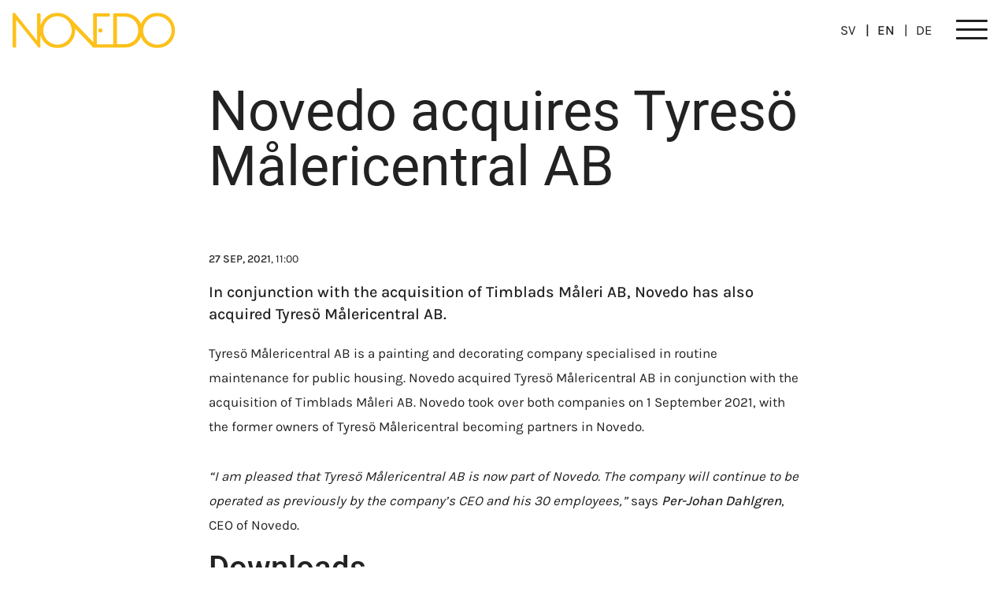

--- FILE ---
content_type: text/html; charset=utf-8
request_url: https://www.novedo.se/en/media/press-releases/2021/novedo-acquires-tyreso-malericentral-ab/
body_size: 8152
content:
<!DOCTYPE html>
<html lang="en">
<head>
	

<title>Novedo acquires Tyresö Målericentral AB - Novedo</title>
<meta property="og:title" content="Novedo acquires Tyresö Målericentral AB - Novedo" />
<meta name="twitter:title" content="Novedo acquires Tyresö Målericentral AB - Novedo" />
<link rel="canonical" href="https://www.novedo.se/en/media/press-releases/2021/novedo-acquires-tyreso-malericentral-ab/">
<meta charset="utf-8" />
<meta http-equiv="X-UA-Compatible" content="IE=edge" />
<meta name="viewport" content="width=device-width, initial-scale=1.0" />
<meta property="og:url" content="https://www.novedo.se/en/media/press-releases/2021/novedo-acquires-tyreso-malericentral-ab/" />
<meta name="twitter:url" content="https://www.novedo.se/en/media/press-releases/2021/novedo-acquires-tyreso-malericentral-ab/" />
<meta property="og:type" content="website"/>

<meta name="Description" content="In conjunction with the acquisition of Timblads Måleri AB, Novedo has also acquired Tyresö Målericentral AB." />
<meta property="og:description" content="In conjunction with the acquisition of Timblads Måleri AB, Novedo has also acquired Tyresö Målericentral AB." />
<meta name="twitter:description" content="In conjunction with the acquisition of Timblads Måleri AB, Novedo has also acquired Tyresö Målericentral AB." />
<meta name="twitter:card" content="summary">


<style id="_cssgrid">#_703-1{grid-area:1/1/19/25;}@media(max-width: 768px) {._section-container[data-id^="703-"] ._grid { display: block; }}
#_60-2{grid-area:1/1/24/25;}@media(max-width: 768px) {._section-container[data-id^="60-"] ._grid { display: block; }}
</style>
<style id="_iegrid">#_703-1{-ms-grid-row:1;-ms-grid-column:1;-ms-grid-row-span:18;-ms-grid-column-span:24;}#_60-2{-ms-grid-row:1;-ms-grid-column:1;-ms-grid-row-span:23;-ms-grid-column-span:24;}</style>


<link rel="stylesheet" href="/main.css?1744634291059" type="text/css">



<link rel="apple-touch-icon" sizes="144x144" href="/favicons/apple-touch-icon.png">
<link rel="icon" type="image/png" sizes="32x32" href="/favicons/favicon-32x32.png">
<link rel="icon" type="image/png" sizes="16x16" href="/favicons/favicon-16x16.png">
<link rel="manifest" href="/favicons/site.webmanifest">
<link rel="mask-icon" href="/favicons/safari-pinned-tab.svg" color="#DE007B">
<link rel="shortcut icon" href="/favicons/favicon.ico">
<meta name="msapplication-TileColor" content="#ffffff">
<meta name="msapplication-config" content="/favicons/browserconfig.xml">
<meta name="theme-color" content="#ffffff">

<link rel="alternate" hreflang="en" href="https://www.novedo.se/en/media/press-releases/2021/novedo-acquires-tyreso-malericentral-ab/" />








</head>
<body class="no-js live page703 sticky-all subnav-type-none subnav-width-auto nav-thirdlevel-toggle nav-swipe-right nav-toggle-right">
    <svg style="display: none;">
    <symbol id="svg-Logotype" viewBox="0 0 411 89"><path d="M366.779 80.756c-19.754 0-35.904-16.15-35.904-35.904 0-19.752 16.15-36.152 35.904-36.152 19.753 0 36.029 16.4 36.029 36.152 0 19.753-16.276 35.904-36.03 35.904zm-83.623-1.118H264.52V9.694h18.636c20.373 0 35.156 14.536 35.156 34.91 0 20.499-14.783 35.034-35.156 35.034zM113.72 80.756c-19.753 0-35.903-16.15-35.903-35.904C77.817 25.1 93.967 8.7 113.72 8.7c19.755 0 36.03 16.4 36.03 36.152 0 19.753-16.275 35.904-36.03 35.904zM366.785 0c-18.878 0-34.809 11.544-41.378 27.988l-.014-.025c-6.589-15.67-22.18-26.715-40.249-26.715h-27.83c-1.24 0-2.235 1.117-2.235 2.36v76.28H213.68V9.57h30.45c1.365 0 2.36-1.118 2.36-2.36V3.607c0-1.243-.995-2.36-2.36-2.36h-37.654c-1.366 0-2.361 1.117-2.361 2.36l.196 70.767s-54-56.474-57.59-59.88C137.954 6.179 126.836.005 113.72.005c-20.668 0-37.827 13.846-43.01 32.802v-.049l.103-29.15c0-1.243-1.118-2.36-2.359-2.36h-4.35c-1.365 0-2.36 1.117-2.36 2.36v66.217h-.248L5.466.004H2.36C1.118.004 0 .998 0 2.24v83.61c0 1.241 1.118 2.36 2.36 2.36h4.348c1.368 0 2.36-1.119 2.36-2.36V18.266h.126l56.735 70.036h2.238c1.24 0 2.358-.993 2.358-2.236l.104-29.578.026.078c5.085 19.05 22.29 32.886 43.065 32.886 24.848 0 44.725-19.753 44.725-44.6 0-2.404-.068-1.926-.148-4.252-.058-1.7 45.87 47.555 45.87 47.555l51.258.055h29.719c18.01 0 33.567-11.007 40.195-26.7 6.529 16.462 22.508 27.937 41.446 27.937 24.848 0 44.724-19.753 44.724-44.6S391.633-.001 366.785-.001" fill="currentColor"/><path d="M227.764 44.934a5.295 5.295 0 1 1-10.59 0 5.295 5.295 0 0 1 10.59 0" fill="currentColor"/></symbol><symbol id="svg-Nav-show" viewBox="0 0 8 14"><path d="M1 13l6-6-6-6" stroke="currentColor" stroke-linecap="round"  fill="none" stroke-linejoin="round"></path></symbol><symbol id="svg-Close" viewBox="0 0 44 44"><path d="M38.824 0L44 5.178 5.176 44 0 38.825 38.824 0z" fill="currentColor"></path><path d="M5.176 0L44 38.825 38.824 44 0 5.178 5.176 0z"  fill="currentColor"></path></symbol><symbol id="svg-Search" viewBox="0 0 1792 1792"><path fill="currentColor" d="M1216 832q0-185-131.5-316.5t-316.5-131.5-316.5 131.5-131.5 316.5 131.5 316.5 316.5 131.5 316.5-131.5 131.5-316.5zm512 832q0 52-38 90t-90 38q-54 0-90-38l-343-342q-179 124-399 124-143 0-273.5-55.5t-225-150-150-225-55.5-273.5 55.5-273.5 150-225 225-150 273.5-55.5 273.5 55.5 225 150 150 225 55.5 273.5q0 220-124 399l343 343q37 37 37 90z"/></symbol><symbol id="svg-Nav-hide" viewBox="0 0 14 8"><path d="M1 0.86377L7 6.95764L13 0.86377" stroke="currentColor" fill="none" stroke-linecap="round" stroke-linejoin="round"/></symbol><symbol id="svg-Segment-industry" viewBox="0 0 92 92"><path d="M34.44 15.88c-1.57 0-2.84 1.28-2.84 2.84v4.32c0 1.57 1.28 2.84 2.84 2.84h19.45c1.57 0 2.84-1.28 2.84-2.84v-4.32c0-1.57-1.28-2.84-2.84-2.84zm0 1.36h19.45c.82 0 1.49.67 1.49 1.49v4.32c0 .82-.67 1.49-1.49 1.49H34.44c-.82 0-1.49-.67-1.49-1.49v-4.32c0-.82.67-1.49 1.49-1.49zm25.93 2.96c-.37 0-.67.3-.67.68 0 .38.3.68.67.68h7.56c2.01 0 3.65 1.64 3.65 3.65v7.02c0 2.01-1.64 3.65-3.65 3.65h-5.95l2.11-2.1c.26-.26.26-.69 0-.95a.687.687 0 0 0-.96 0l-3.24 3.24a.687.687 0 0 0 0 .96l3.24 3.24c.13.13.31.2.48.2v-.01c.18 0 .35-.07.48-.2a.687.687 0 0 0 0-.96l-2.076-2.07h5.916v-.01c2.76 0 5-2.24 5-5V25.2c0-2.76-2.24-5-5-5zM34.44 31.55c-1.57 0-2.84 1.28-2.84 2.84v4.32c0 1.57 1.28 2.84 2.84 2.84h19.45c1.57 0 2.84-1.28 2.84-2.84v-4.32c0-1.57-1.28-2.84-2.84-2.84zm0 1.36h19.45c.82 0 1.49.67 1.49 1.49v4.32c0 .82-.67 1.49-1.49 1.49H34.44c-.82 0-1.49-.67-1.49-1.49V34.4c0-.82.67-1.49 1.49-1.49zm-14.05 2.96c-2.76 0-5 2.24-5 5v7.72c0 2.76 2.25 5 5 5h5.93l-2.09 2.09a.69.69 0 0 0 0 .96.69.69 0 0 0 .475.198.69.69 0 0 0 .475-.197l3.21-3.211a.669.669 0 0 0 .24-.51.668.668 0 0 0-.235-.506L25.18 49.2a.675.675 0 0 0-.95 0 .69.69 0 0 0 0 .961l2.08 2.08h-5.92c-2.01 0-3.65-1.64-3.65-3.65v-7.72c0-2.01 1.64-3.65 3.65-3.65h7.56c.38 0 .68-.29.68-.67a.684.684 0 0 0-.68-.68zm4.315 20.968-.006.002h.012l-.006-.002zm9.734-9.078c-1.57 0-2.84 1.28-2.84 2.84v4.32c0 1.57 1.28 2.84 2.84 2.84h19.452c1.57 0 2.84-1.28 2.84-2.84V50.6c0-1.57-1.28-2.84-2.84-2.84zm0 1.36h19.452c.82 0 1.49.66 1.49 1.48v4.32c0 .82-.67 1.49-1.49 1.49H34.439c-.82 0-1.49-.67-1.49-1.49V50.6c0-.81.67-1.48 1.49-1.48zm25.93 2.69c-.37 0-.67.29-.67.67 0 .38.3.68.67.68h7.56c2.01 0 3.651 1.64 3.651 3.65v7.02c0 2.01-1.64 3.65-3.65 3.65h-5.928l2.088-2.08a.69.69 0 0 0 0-.96.687.687 0 0 0-.96 0l-3.24 3.24a.69.69 0 0 0 0 .96l3.24 3.24a.674.674 0 0 0 .959 0 .69.69 0 0 0 0-.96l-2.097-2.09h5.938c2.76 0 5-2.24 5-5v-7.02c0-2.76-2.24-5-5-5zM34.44 63.43c-1.57 0-2.84 1.28-2.84 2.84v4.32c0 1.57 1.28 2.84 2.84 2.84h19.452c1.57 0 2.84-1.28 2.84-2.84v-4.32c0-1.57-1.28-2.84-2.84-2.84zm0 1.35h19.452c.82 0 1.49.67 1.49 1.49v4.32c0 .82-.67 1.49-1.49 1.49H34.439c-.82 0-1.49-.67-1.49-1.49v-4.32c0-.82.67-1.49 1.49-1.49z" fill="currentColor"/></symbol><symbol id="svg-Segment-infrastructure" viewBox="0 0 92 92"><path d="M30.23 18.22c-1.5 0-2.72 1.231-2.72 2.731v17h-2.47a2.733 2.733 0 0 0-2.731 2.729v10.38c0 1.51 1.23 2.731 2.73 2.731h4.541v3.922c-4.066.332-7.271 3.736-7.271 7.887 0 4.37 3.561 7.92 7.921 7.92h27c4.37 0 7.92-3.55 7.92-7.92s-3.55-7.92-7.92-7.92h-7.66V53.79h4.54v.01c1.51 0 2.73-1.23 2.73-2.73V45.7a2.724 2.724 0 0 0-1.94-2.6l7.245-15.208 7.94 9.625c0 .018-.005.034-.005.052 0 1.33.697 2.497 1.744 3.166L59.88 52.68a.668.668 0 0 0-.139.71c.1.24.34.401.6.401h10.57l.02-.01c2.54 0 4.61-2.071 4.61-4.611v-8.266c1.215-.624 2.06-1.878 2.06-3.334 0-1.75-1.213-3.218-2.838-3.633l-9.65-12.218c-.143-1.942-1.756-3.489-3.733-3.489-1.991 0-3.614 1.568-3.736 3.53l-8.815 15.363-5.45-13.312v-.002l-1.33-3.248a3.75 3.75 0 0 0-3.478-2.34h-8.34zm0 1.3h8.34c1 0 1.9.6 2.28 1.53l.964 2.36H33.34a.65.65 0 0 0-.65.65V38.6c0 .36.29.65.65.65h14.953l1.887 4.611c.1.24.34.399.6.399h3.11c.016 0 .031.01.046.01.023 0 .045-.008.068-.01h.105c.79 0 1.43.641 1.43 1.431v5.37c0 .79-.64 1.43-1.43 1.43H25.04c-.79 0-1.43-.64-1.43-1.43V40.68a1.43 1.43 0 0 1 1.42-1.43h3.121c.36 0 .649-.29.649-.65V20.95c0-.79.641-1.431 1.431-1.431zm31.149 0c1.36 0 2.47 1.11 2.47 2.47s-1.11 2.47-2.47 2.47a2.475 2.475 0 0 1-2.469-2.47c0-1.36 1.109-2.47 2.469-2.47zm3.459 3.943 8.234 10.428a3.77 3.77 0 0 0-2.607 2.056l-7.71-9.343.712-1.49a3.795 3.795 0 0 0 1.37-1.651zm-6.797.223c.621 1.218 1.873 2.064 3.338 2.064.127 0 .247-.025.371-.037l-.307.646a.613.613 0 0 0-.047.096L53.53 42.971h-2.31l-1.766-4.319 8.588-14.966zm-24.05 1.025h8.349l5.42 13.24H33.99v-13.24zM73.84 35.1c1.36 0 2.47 1.11 2.47 2.47s-1.11 2.471-2.47 2.471c-.227 0-.442-.042-.65-.1l-.016-.004a2.47 2.47 0 0 1-1.805-2.367c0-1.36 1.11-2.47 2.47-2.47zm-.7 6.16c.227.043.46.07.7.07.137 0 .267-.026.4-.04v7.88c0 1.83-1.49 3.32-3.32 3.32h-9.01l11.23-11.23zm-44.99.851c-.36 0-.65.289-.65.649v6.23a.65.65 0 1 0 1.299 0v-6.23a.646.646 0 0 0-.649-.649zm5.19 0c-.36 0-.65.289-.65.649v6.23a.65.65 0 1 0 1.3 0v-6.23c0-.36-.29-.649-.65-.649zm5.2 0c-.36 0-.651.289-.651.649v6.23a.65.65 0 1 0 1.3 0v-6.23c0-.36-.29-.649-.65-.649zm-7.661 11.68h17.39v3.889H30.88V53.79zm-.649 5.19h27c3.65 0 6.62 2.969 6.62 6.619s-2.97 6.62-6.62 6.62h-27a6.63 6.63 0 0 1-6.62-6.62c0-3.65 2.97-6.62 6.62-6.62zm0 2.859a3.77 3.77 0 0 0-3.761 3.76 3.771 3.771 0 0 0 3.761 3.761 3.77 3.77 0 0 0 3.76-3.761c0-2.07-1.69-3.76-3.76-3.76zm27 0a3.77 3.77 0 0 0-3.761 3.76 3.765 3.765 0 0 0 3.761 3.761 3.77 3.77 0 0 0 3.76-3.761c0-2.07-1.69-3.76-3.76-3.76zm-27 1.29a2.473 2.473 0 0 1 2.47 2.47c0 1.36-1.11 2.47-2.47 2.47s-2.47-1.11-2.47-2.47 1.11-2.47 2.47-2.47zm27 0a2.473 2.473 0 0 1 2.47 2.47c0 1.36-1.11 2.47-2.47 2.47s-2.47-1.11-2.47-2.47 1.11-2.47 2.47-2.47zM36.46 64.952a.646.646 0 0 0-.648.649c0 .36.288.65.648.65H51a.65.65 0 1 0 0-1.299H36.459z" fill="currentColor"/></symbol><symbol id="svg-Segment-installation" viewBox="0 0 92 92"><path d="M25.715 20.238a.602.602 0 0 0-.365.172l-4.94 4.94c-.2.21-.24.52-.08.76l2.74 4.23c.05.08.13.15.22.2l6.28 3.36 8.78 8.78c.12.12.27.18.43.18l-.02.01c.16 0 .31-.06.43-.18.23-.24.23-.62 0-.86l-8.84-8.85a.699.699 0 0 0-.14-.1l-6.22-3.32-2.39-3.69 4.25-4.25 3.69 2.39 3.32 6.22c.03.05.11.14.11.14l8.85 8.84c.24.24.62.24.86 0a.605.605 0 0 0 0-.86l-8.78-8.78-3.36-6.28a.52.52 0 0 0-.2-.22l-4.23-2.74a.626.626 0 0 0-.395-.092zm36.918.01c-2.728-.154-5.464.838-7.444 2.803-.203.203-.394.414-.578.63L52.26 21.34a.612.612 0 0 0-.86 0 6.84 6.84 0 0 0-2.03 4.88c0 1.84.72 3.58 2.03 4.88l1.18 1.17-30.84 30.71a5.11 5.11 0 0 0-1.51 3.64c0 1.38.53 2.67 1.51 3.64 1.01 1 2.33 1.5 3.65 1.5v.01c1.32 0 2.64-.5 3.65-1.5l31.03-30.89c3.23.67 6.52-.29 8.86-2.62a9.7 9.7 0 0 0 2.27-10.11.618.618 0 0 0-.44-.39c-.2-.05-.41.01-.56.16l-6.42 6.39-4.645-4.623 6.426-6.398a.61.61 0 0 0-.23-1 9.686 9.686 0 0 0-2.698-.541zm-.805 1.209c.714-.02 1.435.05 2.143.213l-5.688 5.666-2.812-2.797v-.002a8.55 8.55 0 0 1 6.357-3.08zm-9.976 1.205L63.35 34.11c.23.24.61.24.85 0l6.13-6.1c.66 2.82-.18 5.831-2.26 7.901-2.09 2.07-5.04 2.91-7.93 2.25-.22-.1-.5-.06-.68.12L28.19 69.42a3.977 3.977 0 0 1-5.59 0 3.878 3.878 0 0 1-1.16-2.78c0-1.05.41-2.04 1.16-2.78l31.27-31.14a.587.587 0 0 0 .18-.43c0-.16-.07-.32-.18-.43l-1.61-1.6a5.656 5.656 0 0 1-1.67-4.03 5.65 5.65 0 0 1 1.262-3.568zm3.568 24.219c-.155 0-.31.06-.43.18-.24.24-.24.619 0 .859l12.73 12.73-7.07 7.07-12.73-12.73a.603.603 0 0 0-.86 0c-.23.24-.23.62 0 .86l13.16 13.16.97.97a6.1 6.1 0 0 0 4.32 1.79c1.63 0 3.17-.64 4.32-1.79l.15-.15a6.1 6.1 0 0 0 1.79-4.32c0-1.63-.64-3.17-1.79-4.32l-.97-.97-13.16-13.16a.605.605 0 0 0-.43-.18zM68.58 61.51l.54.54a4.895 4.895 0 0 1 0 6.92l-.15.15c-1.9 1.91-5.01 1.91-6.92 0l-.54-.54 7.07-7.07z" fill="currentColor"/></symbol><symbol id="svg-Blockquote" viewBox="0 0 150 101"><path d="M69.3 78.3c1.4-1.8 2.1-3.8 2.1-5.9 0-1.2-.2-2.3-.7-3.4-.5-1.1-1.2-1.9-2-2.6-.9-.7-2-1-3.3-1-1.5 0-2.7.4-3.8 1.3-1 .9-1.6 2-1.6 3.3 0 1.2.4 2.1 1.2 2.9.8.8 1.8 1.2 3 1.5-.4 1.1-1.1 2-2.2 2.9-1 .8-2.2 1.5-3.5 2.1l5.5 3.1c2.1-1 3.9-2.4 5.3-4.2m12.6 0c1.4-1.8 2.1-3.8 2.1-5.9 0-1.2-.2-2.3-.7-3.4-.5-1.1-1.1-1.9-2-2.6-.9-.7-2-1-3.3-1-1.5 0-2.7.4-3.8 1.3-1 .9-1.6 2-1.6 3.3 0 1.2.4 2.1 1.2 2.9.8.8 1.8 1.2 3 1.5-.4 1.1-1.1 2-2.2 2.9-1.1.8-2.2 1.5-3.5 2.1l5.5 3.1c2.1-1 3.9-2.4 5.3-4.2" style="fill:currentColor" transform="matrix(5.88235 0 0 5.88235 -344.118 -384.706)"></path></symbol><symbol id="svg-Segment-industry-circle" viewBox="0 0 92 92"><path d="M46 .27C20.75.27.27 20.75.27 46 .27 71.25 20.75 91.73 46 91.73c25.25 0 45.73-20.48 45.73-45.73C91.73 20.75 71.25.27 46 .27Zm0 1c24.71 0 44.73 20.02 44.73 44.73 0 24.71-20.02 44.73-44.73 44.73C21.29 90.73 1.27 70.71 1.27 46 1.27 21.29 21.29 1.27 46 1.27ZM34.44 15.88c-1.57 0-2.84 1.28-2.84 2.84v4.32c0 1.57 1.28 2.84 2.84 2.84h19.45c1.57 0 2.84-1.28 2.84-2.84v-4.32c0-1.57-1.28-2.84-2.84-2.84zm0 1.36h19.45c.82 0 1.49.67 1.49 1.49v4.32c0 .82-.67 1.49-1.49 1.49H34.44c-.82 0-1.49-.67-1.49-1.49v-4.32c0-.82.67-1.49 1.49-1.49zm25.93 2.96c-.37 0-.67.3-.67.68 0 .38.3.68.67.68h7.56c2.01 0 3.65 1.64 3.65 3.65v7.02c0 2.01-1.64 3.65-3.65 3.65h-5.95l2.11-2.1c.26-.26.26-.69 0-.95a.687.687 0 0 0-.96 0l-3.24 3.24a.687.687 0 0 0 0 .96l3.24 3.24c.13.13.31.2.48.2v-.01c.18 0 .35-.07.48-.2a.687.687 0 0 0 0-.96l-2.076-2.07h5.916v-.01c2.76 0 5-2.24 5-5V25.2c0-2.76-2.24-5-5-5zM34.44 31.55c-1.57 0-2.84 1.28-2.84 2.84v4.32c0 1.57 1.28 2.84 2.84 2.84h19.45c1.57 0 2.84-1.28 2.84-2.84v-4.32c0-1.57-1.28-2.84-2.84-2.84zm0 1.36h19.45c.82 0 1.49.67 1.49 1.49v4.32c0 .82-.67 1.49-1.49 1.49H34.44c-.82 0-1.49-.67-1.49-1.49V34.4c0-.82.67-1.49 1.49-1.49zm-14.05 2.96c-2.76 0-5 2.24-5 5v7.72c0 2.76 2.25 5 5 5h5.93l-2.09 2.09a.69.69 0 0 0 0 .96.69.69 0 0 0 .475.198.69.69 0 0 0 .475-.197l3.21-3.211a.669.669 0 0 0 .24-.51.668.668 0 0 0-.235-.506L25.18 49.2a.675.675 0 0 0-.95 0 .69.69 0 0 0 0 .961l2.08 2.08h-5.92c-2.01 0-3.65-1.64-3.65-3.65v-7.72c0-2.01 1.64-3.65 3.65-3.65h7.56c.38 0 .68-.29.68-.67a.684.684 0 0 0-.68-.68zm4.315 20.968-.006.002h.012l-.006-.002zm9.734-9.078c-1.57 0-2.84 1.28-2.84 2.84v4.32c0 1.57 1.28 2.84 2.84 2.84h19.452c1.57 0 2.84-1.28 2.84-2.84V50.6c0-1.57-1.28-2.84-2.84-2.84zm0 1.36h19.452c.82 0 1.49.66 1.49 1.48v4.32c0 .82-.67 1.49-1.49 1.49H34.439c-.82 0-1.49-.67-1.49-1.49V50.6c0-.81.67-1.48 1.49-1.48zm25.93 2.69c-.37 0-.67.29-.67.67 0 .38.3.68.67.68h7.56c2.01 0 3.651 1.64 3.651 3.65v7.02c0 2.01-1.64 3.65-3.65 3.65h-5.928l2.088-2.08a.69.69 0 0 0 0-.96.687.687 0 0 0-.96 0l-3.24 3.24a.69.69 0 0 0 0 .96l3.24 3.24a.674.674 0 0 0 .959 0 .69.69 0 0 0 0-.96l-2.097-2.09h5.938c2.76 0 5-2.24 5-5v-7.02c0-2.76-2.24-5-5-5zM34.44 63.43c-1.57 0-2.84 1.28-2.84 2.84v4.32c0 1.57 1.28 2.84 2.84 2.84h19.452c1.57 0 2.84-1.28 2.84-2.84v-4.32c0-1.57-1.28-2.84-2.84-2.84zm0 1.35h19.452c.82 0 1.49.67 1.49 1.49v4.32c0 .82-.67 1.49-1.49 1.49H34.439c-.82 0-1.49-.67-1.49-1.49v-4.32c0-.82.67-1.49 1.49-1.49z" fill="currentColor"/></symbol><symbol id="svg-Segment-infrastructure-circle" viewBox="0 0 92 92"><path d="M45.998.271C20.748.271.271 20.751.271 46.002c0 25.25 20.477 45.727 45.727 45.727 25.25 0 45.73-20.477 45.73-45.727 0-25.25-20.48-45.73-45.73-45.73zm0 1c24.71 0 44.73 20.021 44.73 44.731s-20.02 44.727-44.73 44.727c-24.71 0-44.727-20.017-44.727-44.727 0-24.71 20.017-44.73 44.727-44.73zM30.23 18.221c-1.5 0-2.72 1.23-2.72 2.73v17h-2.47a2.733 2.733 0 0 0-2.731 2.729v10.38c0 1.51 1.23 2.731 2.73 2.731h4.541v3.922c-4.066.332-7.271 3.736-7.271 7.887 0 4.37 3.561 7.92 7.921 7.92h27c4.37 0 7.92-3.55 7.92-7.92s-3.55-7.92-7.92-7.92h-7.66V53.79h4.54v.01c1.51 0 2.73-1.23 2.73-2.73V45.7a2.725 2.725 0 0 0-1.94-2.6l7.245-15.208 7.94 9.625c0 .018-.005.034-.005.052 0 1.33.697 2.497 1.744 3.166L59.88 52.68a.668.668 0 0 0-.139.71c.1.24.34.401.6.401h10.57l.02-.01c2.54 0 4.61-2.071 4.61-4.611v-8.266c1.215-.624 2.06-1.878 2.06-3.334 0-1.75-1.213-3.218-2.838-3.633l-9.65-12.218c-.143-1.942-1.756-3.489-3.733-3.489-1.991 0-3.614 1.568-3.736 3.53l-8.815 15.363-5.45-13.312v-.002l-1.33-3.248a3.75 3.75 0 0 0-3.478-2.34h-8.34zm0 1.299h8.34c1 0 1.9.6 2.28 1.53l.964 2.36H33.34a.65.65 0 0 0-.65.65V38.6c0 .36.29.65.65.65h14.953l1.887 4.611c.1.24.34.399.6.399h3.11c.016 0 .031.01.046.01.023 0 .045-.008.068-.01h.105c.79 0 1.43.641 1.43 1.431v5.37c0 .79-.64 1.43-1.43 1.43H25.04c-.79 0-1.43-.64-1.43-1.43V40.68a1.43 1.43 0 0 1 1.42-1.43h3.121c.36 0 .649-.29.649-.65V20.95c0-.79.641-1.431 1.431-1.431zm31.149 0c1.36 0 2.47 1.11 2.47 2.47s-1.11 2.47-2.47 2.47a2.475 2.475 0 0 1-2.469-2.47c0-1.36 1.109-2.47 2.469-2.47zm3.459 3.943 8.234 10.428a3.773 3.773 0 0 0-2.61 2.054l-7.706-9.341.71-1.49a3.795 3.795 0 0 0 1.372-1.651zm-6.797.223c.621 1.218 1.873 2.064 3.338 2.064.127 0 .247-.025.371-.037l-.305.64a.614.614 0 0 0-.052.112L53.529 42.97h-2.31l-1.766-4.319 8.588-14.966zm-24.05 1.025h8.349l5.42 13.24H33.99v-13.24zM73.84 35.1c1.36 0 2.469 1.11 2.469 2.47s-1.11 2.471-2.47 2.471c-.225 0-.441-.04-.65-.098l-.017-.005a2.47 2.47 0 0 1-1.803-2.368c0-1.36 1.11-2.47 2.47-2.47zm-.7 6.16c.227.043.46.07.7.07.137 0 .267-.026.4-.04v7.88c0 1.83-1.49 3.32-3.32 3.32h-9.01l11.23-11.23zm-44.99.851c-.36 0-.65.289-.65.649v6.23a.65.65 0 1 0 1.299 0v-6.23a.646.646 0 0 0-.649-.649zm5.19 0c-.36 0-.65.289-.65.649v6.23a.65.65 0 1 0 1.3 0v-6.23c0-.36-.29-.649-.65-.649zm5.2 0c-.36 0-.651.289-.651.649v6.23a.65.65 0 1 0 1.3 0v-6.23c0-.36-.29-.649-.65-.649zm-7.661 11.68h17.39v3.889H30.88V53.79zm-.649 5.19h27c3.65 0 6.62 2.969 6.62 6.619s-2.97 6.62-6.62 6.62h-27a6.63 6.63 0 0 1-6.62-6.62c0-3.65 2.97-6.62 6.62-6.62zm0 2.859a3.77 3.77 0 0 0-3.761 3.76 3.771 3.771 0 0 0 3.761 3.761 3.77 3.77 0 0 0 3.76-3.761c0-2.07-1.69-3.76-3.76-3.76zm27 0a3.77 3.77 0 0 0-3.761 3.76 3.765 3.765 0 0 0 3.761 3.761 3.77 3.77 0 0 0 3.76-3.761c0-2.07-1.69-3.76-3.76-3.76zm-27 1.29a2.473 2.473 0 0 1 2.47 2.47c0 1.36-1.11 2.47-2.47 2.47s-2.47-1.11-2.47-2.47 1.11-2.47 2.47-2.47zm27 0a2.473 2.473 0 0 1 2.47 2.47c0 1.36-1.11 2.47-2.47 2.47s-2.47-1.11-2.47-2.47 1.11-2.47 2.47-2.47zM36.46 64.952a.65.65 0 1 0 0 1.299H51a.65.65 0 1 0 0-1.299H36.459z" fill="currentColor"/></symbol><symbol id="svg-Segment-installation-circle" viewBox="0 0 92 92"><path d="M46 .27C20.75.27.27 20.75.27 46 .27 71.25 20.75 91.73 46 91.73c25.25 0 45.73-20.48 45.73-45.73C91.73 20.75 71.25.27 46 .27zm0 1c24.71 0 44.73 20.02 44.73 44.73 0 24.71-20.02 44.73-44.73 44.73C21.29 90.73 1.27 70.71 1.27 46 1.27 21.29 21.29 1.27 46 1.27zM25.715 20.238a.602.602 0 0 0-.365.172l-4.94 4.94c-.2.21-.24.52-.08.76l2.74 4.23c.05.08.13.15.22.2l6.28 3.36 8.78 8.78c.12.12.27.18.43.18l-.02.01c.16 0 .31-.06.43-.18.23-.24.23-.62 0-.86l-8.84-8.85a.699.699 0 0 0-.14-.1l-6.22-3.32-2.39-3.69 4.25-4.25 3.69 2.39 3.32 6.22c.03.05.11.14.11.14l8.85 8.84c.24.24.62.24.86 0a.605.605 0 0 0 0-.86l-8.78-8.78-3.36-6.28a.52.52 0 0 0-.2-.22l-4.23-2.74a.626.626 0 0 0-.395-.092zm36.918.01c-2.728-.154-5.464.838-7.444 2.803-.203.203-.394.414-.578.63L52.26 21.34a.612.612 0 0 0-.86 0 6.84 6.84 0 0 0-2.03 4.88c0 1.84.72 3.58 2.03 4.88l1.18 1.17-30.84 30.71a5.11 5.11 0 0 0-1.51 3.64c0 1.38.53 2.67 1.51 3.64 1.01 1 2.33 1.5 3.65 1.5v.01c1.32 0 2.64-.5 3.65-1.5l31.03-30.89c3.23.67 6.52-.29 8.86-2.62a9.7 9.7 0 0 0 2.27-10.11.618.618 0 0 0-.44-.39c-.2-.05-.41.01-.56.16l-6.42 6.39-4.645-4.623 6.426-6.398a.61.61 0 0 0-.23-1 9.686 9.686 0 0 0-2.698-.541zm-.805 1.209c.714-.02 1.435.05 2.143.213l-5.688 5.666-2.812-2.797v-.002a8.55 8.55 0 0 1 6.357-3.08zm-9.976 1.205L63.35 34.11c.23.24.61.24.85 0l6.13-6.1c.66 2.82-.18 5.831-2.26 7.901-2.09 2.07-5.04 2.91-7.93 2.25-.22-.1-.5-.06-.68.12L28.19 69.42a3.977 3.977 0 0 1-5.59 0 3.878 3.878 0 0 1-1.16-2.78c0-1.05.41-2.04 1.16-2.78l31.27-31.14a.587.587 0 0 0 .18-.43c0-.16-.07-.32-.18-.43l-1.61-1.6a5.656 5.656 0 0 1-1.67-4.03 5.65 5.65 0 0 1 1.262-3.568zm3.568 24.219c-.155 0-.31.06-.43.18-.24.24-.24.619 0 .859l12.73 12.73-7.07 7.07-12.73-12.73a.603.603 0 0 0-.86 0c-.23.24-.23.62 0 .86l14.13 14.13a6.1 6.1 0 0 0 4.32 1.79c1.63 0 3.17-.64 4.32-1.79l.15-.15a6.1 6.1 0 0 0 1.79-4.32c0-1.63-.64-3.17-1.79-4.32L55.85 47.06a.605.605 0 0 0-.43-.18zM68.58 61.51l.54.54a4.895 4.895 0 0 1 0 6.92l-.15.15c-1.9 1.91-5.01 1.91-6.92 0l-.54-.54 7.07-7.07z" fill="currentColor"/></symbol>    
</svg>




<a class="_skiplink" id="_skiptocontent" href="#_main" accesskey="s"><span>Skip to main content</span></a><a class="_skiplink" id="_skiptonav" href="#_mainnav"><span>Skip to navigation</span></a><a class="_skiplink" id="_skiptosearch" href="#"><span>Skip to search</span></a>

<header>
    <div id="_mobile-header"><a class="_logotype" href="/en/"><svg role="img" aria-label="" width="411" height="89" viewBox="0 0 411 89">
                        <title>Logotype</title>
                        <use xlink:href="#svg-Logotype"></use>
                    </svg></a>
<div id="langpick">
    <a href="/media/pressmeddelanden/" class="sv">SV</a><a href="/en/media/press-releases/" class="en selected">EN</a><a href="/de/" class="de">DE</a>
</div><button role="button" id="_toggle-nav" aria-expanded="false" aria-controls="_mobile-menu">
        <span>
            <span class="show">Meny</span>
            <span class="hide">Close</span>
        </span>
    </button></div>
    <div id="_mobile-menu" class="_mobile-menu">
        
        <div id="_desktop-header"><div class="_cell-0-0"></div><div class="_cell-0-1"><a class="_logotype" href="/en/"><svg role="img" aria-label="" width="411" height="89" viewBox="0 0 411 89">
                        <title>Logotype</title>
                        <use xlink:href="#svg-Logotype"></use>
                    </svg></a>
<div id="langpick">
    <a href="/media/pressmeddelanden/" class="sv">SV</a><a href="/en/media/press-releases/" class="en selected">EN</a><a href="/de/" class="de">DE</a>
</div>
    <div class="_searchform desktop-regular mob-regular">
       <form action="/en/search/">
            <input aria-label="Search" class="_searchbox" placeholder="Search" name="q" value="" autocomplete="off" /><button aria-label="Submit search"><svg role="img" width="1792" height="1792" viewBox="0 0 1792 1792">
        <use xlink:href="#svg-Search"></use>
    </svg></button>
            <div class="_instantsearch" data-nohits="No results found"></div>
        </form>
        
        <button class="_toggleSearch" aria-hidden="true"><svg role="img" width="1792" height="1792" viewBox="0 0 1792 1792">
        <use xlink:href="#svg-Search"></use>
    </svg></button>
        
    </div>
</div><div class="_cell-0-2"></div><div class="_cell-1-0"></div><div class="_cell-1-1"><nav id="_mainnav">
<ul id="_menu1" class="level1" data-togglelabel="undefined"><li><a  href="/en/about-us/">About us</a><ul id="_menu22" class="level2" aria-hidden="true"><li><a  href="/en/about-us/in-brief/">In brief</a></li><li><a  href="/en/about-us/vision-business-concept/">Vision & business concept</a></li><li><a  href="/en/about-us/values/">Values</a></li><li><a  href="/en/about-us/strategy/">Strategy </a></li><li><a  href="/en/about-us/operating-model/">Operating model</a></li></ul></li><li><a  href="/en/to-be-a-part-of-novedo/">To be a part of Novedo</a></li><li><a  href="/en/our-entrepreneurs/">Our entrepreneurs</a></li><li><a  href="/en/investors/">Investors</a><ul id="_menu2" class="level2" aria-hidden="true"><li><a  href="/en/investors/financial-targets/">Financial targets</a></li><li><a  href="/en/investors/shareholders/">Shareholders</a></li><li><a  href="/en/investors/bond/">Bond</a></li><li><a  href="/en/investors/convertible-bonds/">Convertible Bonds</a></li><li><a  href="/en/investors/financial-reports-presentations/">Financial reports & presentations</a></li><li><a  href="/en/investors/financial-overview/accounting-principles/">Financial overview</a><ul id="_menu783" class="level3" aria-hidden="true"><li><a  href="/en/investors/financial-overview/definitions/">Definitions</a></li><li><a  href="/en/investors/financial-overview/accounting-principles/">Accounting principles</a></li></ul></li><li><a  href="/en/investors/financial-calendar/">Financial calendar</a></li><li><a  href="/en/media/press-releases/">Press releases</a></li><li><a  href="/en/media/subscribe/">Subscribe</a></li><li><a  href="/en/investors/ir-contact/">IR contact</a></li></ul></li><li><a  href="/en/corporate-governance/">Corporate governance</a><ul id="_menu12" class="level2" aria-hidden="true"><li><a  href="/en/corporate-governance/nomination-committee/">Nomination Committee</a></li><li><a  href="/en/corporate-governance/annual-general-meeting/">Annual General Meeting</a><ul id="_menu20" class="level3" aria-hidden="true"><li><a  href="/en/corporate-governance/annual-general-meeting/general-meetings/">General Meetings</a></li></ul></li><li><a  href="/en/corporate-governance/board-of-directors/">Board of Directors</a></li><li><a  href="/en/corporate-governance/group-management-team/">Group Management Team</a></li><li><a  href="/en/corporate-governance/auditor/">Auditor</a></li><li><a  href="/en/corporate-governance/corporate-governance-reports/">Corporate governance reports</a></li><li><a  href="/en/corporate-governance/articles-of-association/">Articles of Association</a></li><li><a  href="/en/corporate-governance/whistleblowing/">Whistleblowing</a></li></ul></li><li class="expanded"><a  href="/en/media/">Media</a><ul id="_menu15" class="level2" aria-hidden="true"><li class="expanded"><a  href="/en/media/press-releases/">Press releases</a></li><li><a  href="/en/media/subscribe/">Subscribe</a></li><li><a  href="/en/media/image-bank/">Image bank</a></li><li><a  href="/en/media/press-contact/">Press contact</a></li></ul></li><li><a  href="/en/contact-us/">Contact us</a></li></ul></nav></div><div class="_cell-1-2"></div></div>
        <div class="_mobile-menu-row _row-1">
    <div class="_searchform desktop-regular mob-regular">
       <form action="/en/search/">
            <input aria-label="Search" class="_searchbox" placeholder="Search" name="q" value="" autocomplete="off" /><button aria-label="Submit search"><svg role="img" width="1792" height="1792" viewBox="0 0 1792 1792">
        <use xlink:href="#svg-Search"></use>
    </svg></button>
            <div class="_instantsearch" data-nohits="No results found"></div>
        </form>
        
        <button class="_toggleSearch" aria-hidden="true"><svg role="img" width="1792" height="1792" viewBox="0 0 1792 1792">
        <use xlink:href="#svg-Search"></use>
    </svg></button>
        
    </div>
</div>
    </div>
</header>
    <main id="_main">
		<div data-id="703-1" class="_section-container">
			
			<div class="_section">
				<div class="_grid">
					
            <div id="_703-1" class="_block">
                
        
        <div class="_block-content">
            
<style>._pagecontent-5 *:nth-child(1) {
        -ms-grid-row: 1;
        -ms-grid-column: 1;
        -ms-grid-row-span: 1;
        -ms-grid-column-span: 6;
        grid-area: 1/1/2/7;
    }._pagecontent-5 *:nth-child(2) {
        -ms-grid-row: 2;
        -ms-grid-column: 1;
        -ms-grid-row-span: 1;
        -ms-grid-column-span: 1;
        grid-area: 2/1/3/2;
    }._pagecontent-5 *:nth-child(3) {
        -ms-grid-row: 2;
        -ms-grid-column: 2;
        -ms-grid-row-span: 1;
        -ms-grid-column-span: 5;
        grid-area: 2/2/3/7;
    }._pagecontent-5 *:nth-child(4) {
        -ms-grid-row: 3;
        -ms-grid-column: 1;
        -ms-grid-row-span: 1;
        -ms-grid-column-span: 6;
        grid-area: 3/1/4/7;
    }._pagecontent-5 *:nth-child(5) {
        -ms-grid-row: 4;
        -ms-grid-column: 1;
        -ms-grid-row-span: 1;
        -ms-grid-column-span: 6;
        grid-area: 4/1/5/7;
    }._pagecontent-5 *:nth-child(6) {
        -ms-grid-row: 5;
        -ms-grid-column: 1;
        -ms-grid-row-span: 1;
        -ms-grid-column-span: 6;
        grid-area: 5/1/6/7;
    }._pagecontent-5 { 
    grid-template-columns: auto auto 1fr 1fr 1fr 1fr; 
    -ms-grid-columns: auto auto 1fr 1fr 1fr 1fr; 
}</style>

<div class="_pagecontent _pagecontent-5">

<h1 class="__name">Novedo acquires Tyresö Målericentral AB</h1><time class="__created"><strong>27 Sep, 2021</strong>, 11:00</time><div class="__isRegulatory"></div><div class="__intro">In conjunction with the acquisition of Timblads Måleri AB, Novedo has also acquired Tyresö Målericentral AB.</div><div class="__bodytext"><p><span><span><span><span><span><span>Tyresö Målericentral AB is a painting and decorating company specialised in routine maintenance for public housing. Novedo acquired Tyresö Målericentral AB in conjunction with the acquisition of Timblads Måleri AB. Novedo took over both companies on 1 September 2021, with the former owners of Tyresö Målericentral becoming partners in Novedo. </span></span></span></span></span></span></p><p><span><span><span><span><em><span><span>“I am pleased that Tyresö Målericentral AB is now part of Novedo. The company will continue to be operated as previously by the company’s CEO and his 30 employees,”</span></span></em><span><span> says <strong><em>Per-Johan Dahlgren</em></strong>, CEO of Novedo.</span></span></span></span></span></span></p></div><div class="_files"><h2>Downloads</h2><ul><li><a target="_blank" noopener noreferrer href="/files/Main/20850/3519888/prm---tyreso-malericentral-ab-se-en.pdf">PRM - Tyresö Målericentral AB SE-EN</a></li></ul></div>
</div>
        </div>
        
    
            </div>
        
				</div>
			</div>
			
		</div>
	</main><footer>
		<div data-id="60-1" class="_section-container Yellow_background">
			
			<div class="_section">
				<div class="_grid">
					
            <div id="_60-2" class="_block">
                
        
        <div class="_block-content">
            

<div class="footer">
    
    <div class="footer__copy">
        <p>Copyright &copy; 2026 Novedo</p>
    </div>
    
    <div class="footer__links">
        <ul><li><a href="/en/about-us/">About us</a></li><li><a href="/en/to-be-a-part-of-novedo/">To be a part of Novedo</a></li><li><a href="/en/our-entrepreneurs/">Our entrepreneurs</a></li><li><a href="/en/investors/">Investors</a></li><li><a href="/en/media/">Media</a></li><li><a href="/en/contact-us/">Contact us</a></li><li><a href="/en/privacy-policy/">Privacy policy</a></li><li><a href="/en/corporate-governance/whistleblowing/">Whistleblowing</a></li></ul>
    </div>
    
    <div class="footer__contact">
        <div class="footer-langpick"></div>
        
        <h4>Contact</h4>
<p>Novedo Holding AB (publ)<br /><span>Linn&eacute;gatan 18</span><br /><span>SE 114 47 Stockholm</span></p>
<p><a href="/cdn-cgi/l/email-protection#0e676068614e6061786b6a61207d6b"><span class="__cf_email__" data-cfemail="4b22252d240b25243d2e2f2465382e">[email&#160;protected]</span></a> <br /><a href="https://se.linkedin.com/company/novedo">Novedo LinkedIn</a></p>
    </div>
    
</div>
    
        </div>
        
    
            </div>
        
				</div>
			</div>
			
		</div>
	</footer>
    <script data-cfasync="false" src="/cdn-cgi/scripts/5c5dd728/cloudflare-static/email-decode.min.js"></script><script src="//cdnjs.cloudflare.com/ajax/libs/countup.js/1.8.2/countUp.min.js" integrity="sha512-bo+22vUP5nA4TPXCErmSTqmrBTFpnK9FXPKjDAahqShfXIdh9JpMl0iS/ZXHPw70OzdRz3xP3pqJfoo89JITkQ==" crossorigin="anonymous" referrerpolicy="no-referrer"></script>
    


<script>window.waasconfig = {"lang":"en","pageId":703,"template":2,"gaoptout":true,"consentFunctions":[],"initFunctions":[],"cleanupFunctions":[],"optout":true,"plausible":"novedo.se","thousandDelimiter":",","decimalSign":".","youtubedisclaimer":"This content is hosted by a third party (www.youtube.com). By showing the external content you accept the <a href=\"https://www.youtube.com/t/terms\" target=\"_blank\" rel=\"noopener noreferrer\">terms and conditions</a> of www.youtube.com.","youtubeaccept":"Show external content","vimeodisclaimer":"","vimeoaccept":"","mapsdisclaimer":"","mapsaccept":""};</script><script src="/main.js?1744620285834"></script>




    <script defer src="/api/analytics"></script>

</body>
</html>

--- FILE ---
content_type: text/css; charset=UTF-8
request_url: https://www.novedo.se/main.css?1744634291059
body_size: 14509
content:
@media (min-width:769px){#_middleregion{display:flex;margin:0 auto}}body.live._hero .Hero:first-child{margin-top:0;padding-top:0}a,div,heading,ol,ul{box-sizing:border-box}html{font-size:12px}body{font-family:Karla,sans-serif;line-height:2rem;font-size:1.0625rem;background-color:#FFF;color:#222;font-weight:400}button,input,select,textarea{font-family:inherit;line-height:2rem;font-size:inherit}.Centered h1,h1.Centered{max-width:initial}#_middleregion,._section,.wrap{max-width:1425px}header{position:relative}._block{min-width:0}#searchresults,._imagelist,._pagecontent,._pagelist,._pagelist-filter,._section-container ol,._section-container ul,._subscribe,h1,h2,h3,h4,h5,h6,p{padding-bottom:1rem}#searchresults,._imagelist,._pagecontent,._pagelist,._pagelist-filter,._section-container ol,._section-container ul,._subscribe,.video-16-9,h1,h2,h3,h4,h5,h6,p{max-width:750px;margin:0 auto}.video-16-9{margin-bottom:1rem}._pagecontent h1,._pagecontent h2{margin:0}h1{font-size:4.375rem;line-height:4.375rem;font-family:Roboto,sans-serif;font-weight:300}h2,h3{font-family:Roboto,sans-serif;font-weight:500}h2{font-size:2.5rem;line-height:2.75rem}h3{font-size:2.1875rem;line-height:3.0625rem}h4,h5{font-family:KarlaLight,sans-serif;font-weight:300}h4{font-size:1.8125rem;line-height:2.375rem}h5{font-size:1.5rem;line-height:1.875rem}h6{font-size:1.25rem;line-height:1.25rem;font-family:Karla,sans-serif;font-weight:400}._searchform button,._searchform input{-webkit-appearance:none}@media (max-width:768px){._searchform.mob-regular form{position:relative}._searchform.mob-regular input{width:100%}._searchform.mob-regular button{position:absolute;top:0;right:0}._searchform.mob-regular ._toggleSearch{display:none}._searchform:not(.mob-regular){position:relative}._searchform:not(.mob-regular) form{opacity:0;position:absolute;width:100%}._searchform:not(.mob-regular) form input{cursor:pointer}._searchform:not(.mob-regular) form button{position:absolute;right:0;top:0;pointer-events:none}._searchform:not(.mob-regular).focus-within ._toggleSearch,._searchform:not(.mob-regular).focus-within form button{pointer-events:initial}._searchform:not(.mob-regular).focus-within form{opacity:1;width:300px}._searchform:not(.mob-regular).focus-within form input{cursor:initial}._searchform:not(.mob-regular) input{width:100%;box-sizing:border-box}._searchform:not(.mob-regular) ._toggleSearch{pointer-events:none}._searchform.mob-left form{right:0;transition:width .3s,opacity .3s}._searchform.mob-right form{left:0;transition:width .3s,opacity .3s}._searchform.mob-down form{transition:top .3s,opacity .3s;top:0;right:0}._searchform.mob-down.focus-within form{top:100%}}@media (min-width:769px){._searchform.desktop-regular form{position:relative}._searchform.desktop-regular input{width:100%}._searchform.desktop-regular button{position:absolute;top:0;right:0}._searchform.desktop-regular ._toggleSearch{display:none}._searchform:not(.desktop-regular){position:relative}._searchform:not(.desktop-regular) form{opacity:0;position:absolute;width:100%}._searchform:not(.desktop-regular) form input{cursor:pointer}._searchform:not(.desktop-regular) form button{position:absolute;right:0;top:0;pointer-events:none}._searchform:not(.desktop-regular).focus-within ._toggleSearch,._searchform:not(.desktop-regular).focus-within form button{pointer-events:initial}._searchform:not(.desktop-regular).focus-within form{opacity:1;width:300px}._searchform:not(.desktop-regular).focus-within form input{cursor:initial}._searchform:not(.desktop-regular) input{width:100%;box-sizing:border-box}._searchform:not(.desktop-regular) ._toggleSearch{pointer-events:none}._searchform.desktop-left form{right:0;transition:width .3s,opacity .3s}._searchform.desktop-right form{left:0;transition:width .3s,opacity .3s}._searchform.desktop-down form{transition:top .3s,opacity .3s;top:0;right:0}._searchform.desktop-down.focus-within form{top:100%}}._instantsearch{position:absolute;display:none;z-index:50}._searchform svg{width:auto;height:1.0625rem}@media (min-width:769px){div._cell-0-0,div._cell-0-1{-ms-grid-row-span:1;-ms-grid-column-span:1;-ms-grid-row:1}#_mobile-header,._mobile-menu-row{display:none}#_desktop-header{display:grid;display:-ms-grid;grid-template-columns:1fr minmax(0,1425px) 1fr;-ms-grid-columns:1fr minmax(0,1425px) 1fr}#_desktop-header>div{display:flex}div._cell-0-0{grid-area:1/1/2/2;-ms-grid-column:1}div._cell-0-1{grid-area:1/2/2/3;-ms-grid-column:2}div._cell-0-1>:nth-child(2){margin-left:auto}div._cell-0-2{grid-area:1/3/2/4;-ms-grid-row:1;-ms-grid-column:3;-ms-grid-row-span:1;-ms-grid-column-span:1}div._cell-1-0,div._cell-1-1,div._cell-1-2{-ms-grid-row:2;-ms-grid-row-span:1;-ms-grid-column-span:1}div._cell-1-0{grid-area:2/1/3/2;-ms-grid-column:1}div._cell-1-1{grid-area:2/2/3/3;-ms-grid-column:2}div._cell-1-2{grid-area:2/3/3/4;-ms-grid-column:3}header{position:sticky;top:0}body.old_ie{padding-top:0}body.old_ie header{position:absolute;top:0;right:0;left:0}header.headroom--unpinned{transform:translateY(-100%)}}@media (max-width:768px){#_desktop-header>div>*{display:none}#_desktop-header>div>#_mainnav{display:block}#_mobile-header,._mobile-menu-row{display:flex}#_mobile-header>:nth-child(2){margin-left:auto}}@media (min-width:769px){#_mainnav,#_mainnav>ul{display:flex}#_mainnav .level2>li{-webkit-column-break-inside:avoid;page-break-inside:avoid;break-inside:avoid}._sectioninfo{display:none}#_mainnav li{display:flex;flex-wrap:wrap}#_mainnav ul ul{flex-basis:100%}#_mainnav .level3 ._toggle,#_mainnav .level3 ul{display:none}#_mainnav .level1>li>ul{position:absolute;display:none;z-index:4}#_mainnav .level1>li.children-visible>ul{display:block}._toggle{display:none}}@media (max-width:768px){._sectioninfo{display:none}#_mainnav a{display:block;flex:1;-ms-flex:1 0 auto}#_mainnav .level1 ul{display:none}#_mainnav li{position:relative;display:flex;flex-wrap:wrap}#_mainnav ul{flex-basis:100%}#_mainnav .level1 .children-visible>ul{display:block}._mobile-menu{position:fixed;z-index:2;top:0;transition:transform .3s ease-in-out;display:none}._menumode ._mobile-menu{display:block}._menutransition ._mobile-menu{transform:none}._mobile-menu{right:0;transform:translateX(100%)}#_toggle-nav{position:relative}}._bg,._staticimg{background-size:cover;height:100%}@font-face{font-family:Karla;src:url(/fonts/Karla-Regular.ttf) format("truetype")}@font-face{font-family:Karla;font-weight:500;src:url(/fonts/Karla-Medium.ttf) format("truetype")}@font-face{font-family:Karla;font-weight:700;src:url(/fonts/Karla-Bold.ttf) format("truetype")}@font-face{font-family:Roboto;src:url(/fonts/Roboto-Regular.ttf) format("truetype")}@font-face{font-family:Roboto;font-weight:500;src:url(/fonts/Roboto-Medium.ttf) format("truetype")}@font-face{font-family:Roboto;font-weight:700;src:url(/fonts/Roboto-Bold.ttf) format("truetype")}@font-face{font-family:KarlaLight;src:url(/fonts/Karla-Light.ttf) format("truetype")}body{margin:0}._grid{width:100%;display:grid;display:-ms-grid;grid-template-columns:repeat(24,1fr);-ms-grid-columns:1fr 1fr 1fr 1fr 1fr 1fr 1fr 1fr 1fr 1fr 1fr 1fr 1fr 1fr 1fr 1fr 1fr 1fr 1fr 1fr 1fr 1fr 1fr 1fr}._block,._block-content{height:100%;box-sizing:border-box}._grid-polyfill ._grid{position:relative}._grid-polyfill ._block{position:absolute}._section,.wrap{box-sizing:border-box;margin:0 auto}.wrap:after{content:'';display:table;clear:both}._block ._bg picture,picture[data-imageid]{display:block;width:100%}._block,._block-content,._section,._section-container{position:relative}.wrap{padding:0 2rem;clear:both}._blocklink{position:absolute;top:0;left:0;width:100%;height:100%;z-index:1}._bg{position:absolute;top:0;left:0;width:100%;overflow:hidden}._block ._bg{padding:inherit;box-sizing:border-box}._block ._bg picture{height:100%;overflow:hidden}._staticimg{width:100%}._bg._middle ._staticimg{background-position-y:50%}._bg._top ._staticimg{background-position-y:0}._bg._bottom ._staticimg{background-position-y:100%}._bg._center ._staticimg{background-position-x:50%}._bg._left ._staticimg{background-position-x:0}._bg._right ._staticimg{background-position-x:100%}._bg img{width:100%;height:100%;object-fit:cover;position:absolute;left:0;top:0}._bg._top._left{background-position:0 0}._bg._top._left img{object-position:0 0}._bg._top._center{background-position:50% 0}._bg._top._center img{object-position:50% 0}._bg._top._right{background-position:100% 0}._bg._top._right img{object-position:100% 0}._bg._middle._left{background-position:0 50%}._bg._middle._left img{object-position:0 50%}._bg._middle._center{background-position:50% 50%}._bg._middle._center img{object-position:50% 50%}._bg._middle._right{background-position:100% 50%}._bg._middle._right img{object-position:100% 50%}._bg._bottom._left{background-position:0 100%}._bg._bottom._left img{object-position:0 100%}._bg._bottom._center{background-position:50% 100%}._bg._bottom._center img{object-position:50% 100%}._bg._bottom._right{background-position:100% 100%}._bg._bottom._right img{object-position:100% 100%}._bg._vimeo{display:flex;align-items:center;justify-content:center}._bg._vimeo>div{flex:1}._bg._vimeo._bottom{align-items:flex-end}._bg._vimeo._top{align-items:flex-start}._bg._vimeo._left{justify-content:flex-start}._bg._vimeo._right{justify-content:flex-end}._block-content picture>img,p>a>img,p>img{display:inline-block;max-width:100%;height:auto}._block-content picture>img.Centered,p>a>img.Centered,p>img.Centered{display:block;margin:0 auto}.parallax-mirror .parallax-slider{height:100%}.parallax-mirror .parallax-slider img{display:block;min-width:100%;min-height:100%}._carousel ._section-container,._carousel_slides ._block.Extra_padding ._block-content,._carousel_slides ._block.No_padding ._block-content{min-height:400px}.parallax-mirror .parallax-slider img.highdensity{position:absolute;top:0;bottom:0}._hasbg ._block-content,._hasbg ._section,div._section-container._hasbg{background:0 0}._bgvideo video{position:absolute;object-fit:cover;width:100%;height:100%}._bg._top._left video{object-position:top left}._bg._top._center video{object-position:top center}._bg._top._right video{object-position:top right}._bg._middle._left video{object-position:middle left}._bg._middle._right video{object-position:middle right}._bg._bottom._left video{object-position:bottom left}._bg._bottom._center video{object-position:bottom center}._bg._bottom._right video{object-position:bottom right}button{cursor:pointer}._imagemap{position:relative}._imagemap svg{position:absolute;top:0;left:0;width:100%;height:100%}._imagemap picture>img{display:block}sub,sup{line-height:0;position:relative;vertical-align:baseline}sup{top:-.5em;font-size:75%}sub{bottom:-.25em}.Centered{text-align:center}@media (max-width:375px){body.live ._hidesp{display:none}}@media (max-width:667px) and (min-width:376px){body.live ._hidesp-l{display:none}}@media (max-width:768px) and (min-width:668px){body.live ._hideta{display:none}}@media (max-width:1024px) and (min-width:769px){body.live ._hideta-l{display:none}}@media (max-width:1366px) and (min-width:1025px){body.live ._hidedt{display:none}}@media (min-width:1366px){body.live ._hidews{display:none}}body.live div[data-showforvisitors]{display:none}._visuallyhidden{clip:rect(0 0 0 0);clip-path:inset(50%);height:1px;overflow:hidden;position:absolute;white-space:nowrap;width:1px}._accordion-heading button{-webkit-appearance:none;border:0;background:0;font-size:inherit;font-family:inherit;font-weight:inherit;padding:0;margin:0;display:block;width:100%;text-align:inherit;line-height:inherit}.js ._accordion{height:0;overflow:hidden;transition:height .3s}._grid._tabpanel[hidden]{display:none}._carousel{display:block;width:100%;overflow:hidden;position:relative}._carousel_slides>div{top:0;width:100%;position:relative;display:inline-block;vertical-align:top}._carousel_frame{position:relative;overflow:hidden;line-height:0;white-space:nowrap}._carousel_frame ._block{line-height:2rem;white-space:normal}._carousel_dots{position:absolute;bottom:0;width:100%;text-align:center}._carousel_dots button{background:0;border:1px solid #000;margin-left:.5rem;margin-right:.5rem;width:1rem;height:1rem;border-radius:50%;padding:0}._carousel_dots button span{position:absolute;left:-100vw}._carousel_dots button.selected{background-color:#000}._carousel_dots button::after,._carousel_dots button::before{display:none}._carousel_prevnext{position:absolute;left:50%;transform:translate(-50%,-50%);width:100%}._carousel_next,._carousel_prev{position:absolute!important}._carousel_prev{left:0}._carousel_next{right:0}#_vimeodisclaimer,#_youtubedisclaimer{position:absolute;top:0;height:100%;left:0;width:100%;background-color:rgba(255,255,255,.9);box-sizing:border-box;padding:1rem;margin:0;border:2px solid #000;display:flex;align-items:center;justify-content:center;text-align:center}[data-align-h=center] ._block-content,[data-align-h=right] ._block-content{flex-direction:column;display:flex}#_vimeodisclaimer p,#_youtubedisclaimer p{max-width:650px}#_vimeodisclaimer button,#_youtubedisclaimer button{margin-top:2rem}._carousel_counter{position:absolute;bottom:7%;width:100%;text-align:center}[data-align-h=center] ._block-content>*{margin:0 auto}[data-align-h=left] ._block-content>*{margin:0}[data-align-h=right] ._block-content>*{margin:0 0 0 auto}[data-align-v=middle] ._block-content{display:flex;flex-direction:column;justify-content:center}[data-align-v=bottom] ._block-content{display:flex;flex-direction:column;justify-content:flex-end}[data-align-v=bottom] ._block-content picture>img{display:block}[data-align-v=pushbottom] ._block-content{display:flex;flex-direction:column}#_cookiebanner-opt-in-out.hidden,._cookiebanner-opt-in-out--settings:not(.visible){display:none}[data-align-v=pushbottom] ._block-content>:last-child{margin-top:auto}[data-align-v=middle]:not([data-align-h]) ._block-content>*,[data-align-v=bottom]:not([data-align-h]) ._block-content>*,[data-align-v=pushbottom]:not([data-align-h]) ._block-content>*{width:100%}._section-container ._section ._block._blockcollapse,._section-container ._section ._block._blockcollapse ._block-content{padding-bottom:0}._section-container ._section ._block._blockcollapse+._block,._section-container ._section ._block._blockcollapse+._block ._block-content{padding-top:0}._cookiebanner-opt-in-out--inner{position:relative}._cookiebanner-opt-in-out--error-list li{color:red}#disclaimer1 label>span{display:block}#disclaimer1 button,.disclaimerError{display:none}header{z-index:3}header ul{list-style:none;padding:0;margin:0}._skiplink{display:block;position:absolute;top:3rem;left:calc(50vw - 100px);z-index:1000;background:#fff;padding:1rem;transform:translateY(-1000vh)}._skiplink:focus{transform:none}form .textfield.waasvalidate{display:none}._imagelist ul{list-style:none;max-width:none}._imagelist img{display:block;max-width:100%}._imagelist ._itemdetail,._imagelist .item{display:grid;display:-ms-grid}._imagelist ._unselect{display:none}._imagelist ._selected ._unselect{display:block}._imagelist ._cats ul ul,._imagelist ._selected ._select{display:none}._imagelist ._cats .expanded ul,._imagelist ._cats .selected ul,._imagelist-grid .item,._imagelist-grid .item>a{display:block}._imagelist-masonry form>ul{grid-auto-rows:2rem}._imagelist-grid .item>a{height:150px;width:100%}._imagelist-grid .item img{height:100%;width:100%;object-fit:cover}.ie ._imagelist-grid form ul,.ie ._imagelist-masonry form ul{display:flex;flex-wrap:wrap;width:calc(100% + 2rem);max-width:none;margin-left:-1rem}.ie ._imagelist-grid form ul li,.ie ._imagelist-masonry form ul li{width:calc(33.33% - 2rem);margin:1rem}._imageoverlay{position:fixed;display:none;top:0;left:0;width:0;height:0;overflow:hidden;z-index:99;text-align:center;background:rgba(0,0,0,.3)}._imageoverlay:target{display:block;width:auto;height:auto;bottom:0;right:0;padding:40px}._closeimage{position:absolute;left:0;top:0;right:0;bottom:0;opacity:0;cursor:default}._itemdetail{height:100%;position:relative}._itemdetail img{max-height:100%}._itemdetail ._nav{position:absolute}._itemdetail ._close{right:0}._itemdetail ._prev{right:50%}._itemdetail ._next{left:50%}#_imagecart-share{display:none}#_imagecart-share.visible{display:block}@media (min-width:769px){._imagelist-grid form ul,._imagelist-masonry form ul{display:grid;display:-ms-grid;grid-template-columns:1fr 1fr 1fr 1fr;-ms-grid-columns:1fr 1fr 1fr 1fr}body.live ._imagelist-masonry form>ul{opacity:0}body.live ._imagelist-masonry form>ul.loaded{opacity:1}}#_toggle-nav{z-index:3;-webkit-appearance:none;padding:0;text-align:center;width:60px;height:60px}#_toggle-nav span span{bottom:0;width:100%}#_toggle-nav .show{display:block}#_toggle-nav .hide{display:none}#_toggle-nav::after,#_toggle-nav>span::after,#_toggle-nav>span::before{content:'';background-color:currentColor;position:absolute;width:40px;left:10px;transition:all .3s}#_toggle-nav>span{display:block}._menutransition #_toggle-nav .show{display:none}#_mainnav ._toggle svg,._menutransition #_toggle-nav .hide{display:block}._menutransition #_toggle-nav::after{opacity:0}._menutransition #_toggle-nav>span::after,._menutransition #_toggle-nav>span::before{top:20px}._menutransition #_toggle-nav>span::before{transform:rotate(45deg)}._menutransition #_toggle-nav>span::after{transform:rotate(-45deg)}#_mainnav ._toggle{margin:0;padding:0;border:0}#_mainnav ._toggle .hide{display:none}#_mainnav ._toggle .show,#_mainnav .children-visible>._toggle .hide{display:block}#_mainnav .children-visible>._toggle .show{display:none}._pagecontent,._pagelist .item{display:grid;display:-ms-grid}._pagelist-filter ._tabs a{display:inline-block;padding:0 1rem}._pagelist-grid{display:grid;grid-gap:2rem;grid-template-columns:repeat(auto-fill,minmax(250px,1fr));grid-auto-rows:2rem;opacity:0}._pagelist-grid h2{grid-column:1/-1}._pagelist-grid.loaded{opacity:1}._chart .hoverlabel .bar span,.linedots div.hoverlabel>span{opacity:0}.ie ._pagelist-grid{display:flex;flex-wrap:wrap;width:calc(100% + 2rem);max-width:none;margin-left:-1rem}.ie ._pagelist-grid .item{width:calc(33.33% - 2rem);margin:1rem}#searchresults ul{list-style:none;margin:0;padding:0}._subscribe ._result,._subscribe .textfield.waasvalidate,._subscribe._success ._fields{display:none}._chart,._subscribe._fail ._fail,._subscribe._success ._success{display:block}._chart{margin:0;position:relative}._chart .combinedlabel{display:none;position:absolute;white-space:nowrap;pointer-events:none;background:rgba(255,255,255,.9);box-shadow:0 2px 4px rgba(0,0,0,.18);padding:1rem;left:50%;transform:translateX(-50%);margin-bottom:1rem}._chart .combinedlabel ._lbl{padding-left:1rem;position:relative}._chart .combinedlabel ._lbl::after{content:': '}._chart .combinedlabel ._lbl::before,._chart-area:after,._pie-connect:after,._x-axis-grouping span::before,.legend .symbol.line:before{content:''}._chart .combinedlabel ._lbl::before{position:absolute;width:8px;height:8px;left:0;top:.5rem;border-radius:50%}._chart .combinedlabels{z-index:3;display:flex}._chart .combinedlabels>div{flex:1;position:relative}._chart .combinedlabels>div:focus,._chart .combinedlabels>div:hover{background-color:rgba(255,255,255,.2)}._chart .combinedlabels>div:focus .combinedlabel,._chart .combinedlabels>div:hover .combinedlabel{display:block}._chart .bars{z-index:1;display:flex}._chart .bars div{display:flex;flex:1}._chart .bars .bar{position:relative;margin:0 auto;min-width:1px;display:block;text-align:center}._chart .bars .bar span{white-space:nowrap;pointer-events:none}._chart .bars .stackedbar{position:relative}._chart .bars .stackedbar .bar{position:absolute;left:50%;transform:translateX(-50%);width:100%}._chart .nolabel span{display:none}._chart .hoverlabel:hover .bar span{opacity:1}._chart .label-above .bar>span{display:block;transform:translate(0,-100%);position:relative;z-index:1}._chart .chartSymbol,._chart .label-center .bar>span{position:absolute;top:50%;transform:translate(-50%,-50%)}._chart .label-center .bar>span{z-index:1}._chart .chartSymbol{left:50%;width:10px}._chart polygon{fill-opacity:.75}._chart._pie ._chart-area:after{padding-bottom:100%}._chart-title{padding-bottom:1em}._chart-container{display:grid;display:-ms-grid;grid:auto 1fr auto/auto 1fr auto;-ms-grid-columns:auto 1fr auto;-ms-grid-rows:auto 1fr auto;justify-content:stretch}._y-axis{display:flex;flex-direction:column}._y-axis.left{grid-row:2;grid-column:1;-ms-grid-row:2;-ms-grid-column:1;text-align:right}._y-axis.left.top{grid-row:1;-ms-grid-row:1;min-height:2rem}._y-axis.left.bottom{grid-row:3;-ms-grid-row:3}._y-axis.right{grid-row:2;grid-column:3;-ms-grid-row:2;-ms-grid-column:3;text-align:left}._x-axis span,._x-axis-grouping,.linedots div.label-above,.linedots div.label-below{text-align:center}._y-axis.right.top{grid-row:1;-ms-grid-row:1;min-height:2rem}._y-axis.right.bottom{grid-row:3;-ms-grid-row:3}._y-axis span{transform:translateY(-1rem);flex:1}._chart-area{position:relative;box-sizing:border-box;grid-row:2;grid-column:2;-ms-grid-row:2;-ms-grid-column:2}._chart-area:after{pointer-events:none;display:block;width:100%}._chart-area>div,._chart-area>svg{position:absolute;width:100%;left:0;top:0;bottom:1px}._chart-area>svg{pointer-events:none;z-index:1}._chart-area line{stroke-linecap:round}.linedots div{position:absolute;z-index:2;width:20px;height:20px;margin-left:-10px;margin-top:-10px;border-radius:50%}.linedots div>span{white-space:nowrap;position:absolute}.linedots div.label-above>span,.linedots div.label-below>span{transform:translateX(-50%)}.legend .symbol.line:before,.linedots div.label-left>span,.linedots div.label-right>span{transform:translateY(-50%);top:50%}.linedots div.label-above span{bottom:100%}.linedots div.label-below span{top:100%}.linedots div.label-right span{left:100%}.linedots div.label-left span{right:100%}.linedots div.hoverlabel:hover>span{opacity:1}._gridlines{grid-row:2;grid-column:2;-ms-grid-row:2;-ms-grid-column:2;display:flex;flex-direction:column}._gridlines span{flex:1}._x-axis{grid-row:3;grid-column:2;-ms-grid-row:3;-ms-grid-column:2;position:relative;display:flex}._x-axis span{flex:1}._x-axis-grouping{position:absolute;bottom:0;left:0;width:100%;display:flex}._x-axis-grouping span{position:relative}._x-axis-grouping span::before{position:absolute;top:0;left:3px;right:3px;border-top:1px solid}.legend.right,.legend.rightbottom{grid-row:2;grid-column:4;-ms-grid-row:2;-ms-grid-column:4}.legend.right.middle,.legend.rightbottom.middle{align-self:center}.legend.right.end,.legend.rightbottom.end{align-self:end}.legend.bottom{grid-row:4;grid-column:2;-ms-grid-row:4;-ms-grid-column:2}.legend.bottom.center{justify-self:center}.legend.bottom.end{justify-self:end}@media (max-width:767px){.legend.rightbottom{grid-row:4;grid-column:2;-ms-grid-row:4;-ms-grid-column:2}.legend.rightbottom.end,.legend.rightbottom.middle{align-self:inherit}}.legend span{float:left}.legend .symbol{width:1rem;height:1rem;float:left;margin-top:.5rem;margin-right:.5rem;position:relative}.legend .symbol.line:before{position:absolute;width:1rem;height:2px;background-color:currentColor}.legend:not(.rowbreak) .serie{display:inline-block}.legend:not(.rowbreak).bottom.start .serie{margin-right:1rem}.legend:not(.rowbreak).bottom.center .serie{margin-right:.5rem;margin-left:.5rem}.legend.rowbreak.right,.legend.rowbreak.rightbottom,.legend:not(.rowbreak).bottom.end .serie,.legend:not(.rowbreak).right,.legend:not(.rowbreak).rightbottom .serie{margin-left:1rem}.legend.rowbreak .serie{clear:both;overflow:auto}._pie ._chart-area>svg{pointer-events:initial}._pie ._pie-labels,.entrepreneurlist{pointer-events:none}._pie .hoverlabel{opacity:0}._pie:has(path.serie-0:hover) .hoverlabel.serie-0,._pie:has(path.serie-10:hover) .hoverlabel.serie-10,._pie:has(path.serie-11:hover) .hoverlabel.serie-11,._pie:has(path.serie-12:hover) .hoverlabel.serie-12,._pie:has(path.serie-13:hover) .hoverlabel.serie-13,._pie:has(path.serie-14:hover) .hoverlabel.serie-14,._pie:has(path.serie-15:hover) .hoverlabel.serie-15,._pie:has(path.serie-16:hover) .hoverlabel.serie-16,._pie:has(path.serie-17:hover) .hoverlabel.serie-17,._pie:has(path.serie-18:hover) .hoverlabel.serie-18,._pie:has(path.serie-19:hover) .hoverlabel.serie-19,._pie:has(path.serie-1:hover) .hoverlabel.serie-1,._pie:has(path.serie-20:hover) .hoverlabel.serie-20,._pie:has(path.serie-2:hover) .hoverlabel.serie-2,._pie:has(path.serie-3:hover) .hoverlabel.serie-3,._pie:has(path.serie-4:hover) .hoverlabel.serie-4,._pie:has(path.serie-5:hover) .hoverlabel.serie-5,._pie:has(path.serie-6:hover) .hoverlabel.serie-6,._pie:has(path.serie-7:hover) .hoverlabel.serie-7,._pie:has(path.serie-8:hover) .hoverlabel.serie-8,._pie:has(path.serie-9:hover) .hoverlabel.serie-9{opacity:1}._pie .legend.bottom{grid-column-start:1;grid-column-end:4;-ms-grid-column-start:1;-ms-grid-column-end:4}._pie-labels{z-index:1}._pie-labels div{position:absolute}._pie-label{white-space:nowrap;transform:translate(-50%,-50%)}._pie-connect:after{position:absolute;left:50%;width:1px;height:100%;background:#000}figure._chart._flippedbar ._y-axis{flex-direction:row-reverse;grid-row:3!important;-ms-grid-row:3!important;grid-column:2;-ms-grid-column:2}figure._chart._flippedbar ._y-axis.top{grid-column:3;-ms-grid-column:3}figure._chart._flippedbar ._y-axis.bottom{grid-column:1;-ms-grid-column:1}figure._chart._flippedbar ._y-axis span{transform:translateX(1rem)}figure._chart._flippedbar ._chart-area,figure._chart._flippedbar ._x-axis{margin:0}figure._chart._flippedbar ._x-axis{flex-direction:column;grid-row:2;grid-column:1}figure._chart._flippedbar ._x-axis span{display:flex;justify-content:flex-end;align-items:center;padding-right:.5rem}figure._chart._flippedbar ._gridlines{flex-direction:row;border-bottom:0;border-left:1px solid #000}figure._chart._flippedbar ._gridlines span{border-top:0;border-right:1px solid #ccc}figure._chart._flippedbar .bars.flippedbars{flex-direction:column;position:static;height:100%}figure._chart._flippedbar .bars.flippedbars div{position:relative;flex-direction:column}figure._chart._flippedbar .bars.flippedbars .bar{height:100%;position:absolute;top:50%;display:flex;flex-direction:row;align-items:center}figure._chart._flippedbar .bars.flippedbars .bar span{padding:0 1rem}figure._chart._flippedbar .bars.flippedbars .label-above .bar,figure._chart._flippedbar .bars.flippedbars .label-inside .bar{justify-content:flex-end}figure._chart._flippedbar .bars.flippedbars .label-above .bar span{transform:translateX(100%)}figure._chart._flippedbar .bars.flippedbars .label-center .bar{justify-content:center}figure._chart._flippedbar ._chart-area{max-height:none;min-height:0}figure._chart._flippedbar ._chart-area::after{padding-bottom:0}._chart-animation ._chartanimate .bar{transform-origin:0 100%;transform:scaleY(0)}._chart-animation ._chartanimate .bar.neg{transform-origin:0 0}._chart-animation ._chartanimate .bar._chart-animation-done{transform:none}._chart-animation .flippedbars ._chartanimate .bar{transform:scaleX(0)}._chart-animation .flippedbars ._chartanimate .bar._chart-animation-done{transform:none}._chart-animation ._chartanimate.stackedbar .bar{transform:scaleY(0) translateX(-50%)}._chart-animation ._chartanimate.stackedbar .bar._chart-animation-done{transform:scaleY(1) translateX(-50%)}@keyframes _linedots{0%{transform:scale(0)}40%{transform:scale(1.3)}to{transform:scale(1)}}._chart-animation .linedots ._chartanimate{opacity:0}._chart-animation .linedots ._chartanimate._chart-animation-done{opacity:1;animation-name:_linedots;animation-duration:.5s}._chart-animation-ready ._chartanimate .bar{transition:transform .6s}._chart-animation-ready ._linechart clipPath rect{transition:transform 1.5s linear}._chart-animation ._linechart clipPath rect{transform:scaleX(0)}._chart-animation ._linechart clipPath._chart-animation-done rect{transform:none}.video-16-9{position:relative;aspect-ratio:16/9}.video-16-9 iframe{border:none;position:absolute;top:0;left:0;width:100%;height:100%}.old_ie .video-16-9{width:100%;height:0;padding-bottom:56.25%}._vimeoBg{height:max(100%,56.25vw)}._vimeoBg .video-16-9{height:100%;max-width:none}._vimeothumb,._youtubethumb{cursor:pointer;position:absolute;width:100%;height:100%;background-size:cover;background-repeat:no-repeat;background-position:50% 50%}._vimeothumb svg.play-button,._youtubethumb svg.play-button{color:#333;position:absolute;top:50%;left:50%;transform:translate(-50%,-50%);height:100px;width:100px}@media (max-width:415px){._vimeothumb svg.play-button,._youtubethumb svg.play-button{height:50px;width:50px}}.loader,.mfn-subscribe .mfn-field-input,.widgetform,.widgetform input:not([type=submit]),.widgetform textarea{width:100%}._vimeothumb:hover .play-button,._youtubethumb:hover .play-button{color:red}*{box-sizing:border-box}.loader{position:fixed;top:0;left:0;bottom:0;background:#fff;z-index:10;animation:loader 2s forwards}@keyframes loader{from{opacity:1}to{opacity:0;z-index:-1}}html{font-size:100%;-webkit-text-size-adjust:100%}body{line-height:1.875}body.live{display:flex;min-height:100vh;flex-direction:column}body.live.old_ie{display:block}body.live main{display:block;flex:1}._block-content picture>img{display:block;margin:0 auto}hr{color:#212121;background-color:#212121;border:none;height:1px;margin:2rem 0}@media (max-width:666px){hr{margin:1rem 0}}.mfn-subscribe ul{list-style:none;padding-left:0}._subscribe ._fields>button,.mfn-subscribe button{font-family:Karla;padding:.9375rem 2.8125rem;text-decoration:none}.mfn-subscribe .mfn-block{max-width:750px;margin:10px auto}.mfn-subscribe button{margin-top:1rem;font-size:1.0625rem;line-height:1.0625rem;border:0;appearance:none;background:#FCC11B;color:#212121;display:inline-block;border-radius:3.3125rem;position:relative;cursor:pointer;transition:background-color .3s}.mfn-subscribe button:focus-visible,.mfn-subscribe button:hover{background:rgba(252,193,27,.8)}.mfn-footer.mfn-contacts{padding:1.5625rem 0}.mfn-footer.mfn-attachment{display:none}._cookiebanner-opt-in-out{position:fixed;bottom:0;left:0;max-width:600px;padding:1em;text-align:left;z-index:1000;color:#fff;background-color:rgba(0,0,0,.8);transition:transform .5s ease-in-out}._cookiebanner-opt-in-out button{margin-bottom:1rem}#disclaimer1,.widgetform{margin:0 auto;max-width:750px}#disclaimer1 button,button.button.button--2{appearance:none;border:none;line-height:1;background:#FCC11B;color:#212121;display:none;padding:.9375rem 1.875rem;border-radius:3.3125rem;position:relative;text-decoration:none;transition:background-color .3s}#disclaimer1 button:focus-visible,#disclaimer1 button:hover,button.button.button--2:focus-visible,button.button.button--2:hover{background:rgba(252,193,27,.8)}input:not([type=submit]),select,textarea{background-color:rgba(0,0,0,.035);font-size:1.0625rem;border:0}.widgetform{font-size:1.0625rem}.widgetform textarea{min-height:10rem}.widgetform>label{display:block}.widgetform>label>span{display:block;padding:1rem 0 .25rem}input[type=radio],input[type=checkbox]{accent-color:#FCC11B}input:not([type=submit]),textarea{border-bottom:2px solid #e0e0e0;padding:.5rem 1rem}input:not([type=submit]):focus-visible,input:not([type=submit]):hover,textarea:focus-visible,textarea:hover{outline:0;border-bottom:2px solid #FCC11B}input[type=submit]{margin-top:1.25rem;cursor:pointer}select{-moz-appearance:none;-webkit-appearance:none;appearance:none;background-image:url("data:image/svg+xml,%3Csvg width='17' height='9' fill='none' xmlns='http://www.w3.org/2000/svg'%3E%3Cpath d='m1.872 1.087 5.705 5.977a1.682 1.682 0 0 0 2.45 0l5.705-5.977' stroke='%23212121' stroke-width='2' stroke-miterlimit='10' stroke-linecap='round' stroke-linejoin='round'/%3E%3C/svg%3E");background-repeat:no-repeat!important;background-position:right 1rem top 50%;border-bottom:solid 2px #e0e0e0;color:#212121;cursor:pointer;padding-left:1rem;padding-right:3rem;min-width:15.625rem}@media (min-width:1024px){select{min-width:17.1875rem}}select:focus-visible,select:hover{outline:0;font-size:1.0625rem;border-bottom:2px solid #FCC11B}select::-ms-expand{display:none}._imagelist._imagelist-grid{max-width:1425px}._imagelist._imagelist-grid ._pagelist-filter{max-width:100%}._imagelist._imagelist-grid ._pagelist-filter ._dropdown{margin-right:0;flex-basis:200px;flex-grow:0}@media (max-width:768px){._imagelist._imagelist-grid ._pagelist-filter ._dropdown{margin-bottom:1.25rem}}._imagelist._imagelist-grid ._pagelist-filter ._search{padding-right:0;flex-basis:250px;flex-grow:0}._imagelist._imagelist-grid ._pagelist-filter ._search svg{right:.8rem}._imagelist._imagelist-grid form{position:relative;padding-top:3rem}@media (max-width:820px){._imagelist._imagelist-grid form{padding-top:6rem}}._imagelist._imagelist-grid form ul{padding:0;list-style:none;margin:-.5rem}@media (max-width:1350px) and (min-width:1001px){._imagelist._imagelist-grid form ul{grid-template-columns:1fr 1fr 1fr}}@media (max-width:1000px) and (min-width:601px){._imagelist._imagelist-grid form ul{display:grid;grid-template-columns:1fr 1fr}}._imagelist._imagelist-grid form ul li{background:#fff;margin:.5rem .5rem 2rem;padding:1rem;transition:background .3s ease}._imagelist._imagelist-grid form ul li:hover{background:#FFE08D;transition:background .3s ease}._imagelist._imagelist-grid form ul li .item img{display:block;margin:0 auto;width:auto;max-height:100%;max-width:100%}._imagelist._imagelist-grid form ul li .item div[data-id="_toggleselection"]{text-align:right;display:inline-block;width:50%}._imagelist._imagelist-grid form ul li._selected{background:#E8DDCC}._imagelist._imagelist-grid form ul li._selected div[data-id=Filename]{border-bottom:1px solid #fff}._imagelist._imagelist-grid form div[data-id=Filename]{word-break:break-word;font-size:1.125rem;line-height:1.5625rem;padding-top:1rem;border-bottom:1px solid #000;margin-bottom:.5rem;min-height:5.5rem}._imagelist._imagelist-grid form div[data-id=Filetype]{text-transform:uppercase;display:inline-block;width:50%}._imagelist._imagelist-grid form ._itemdetail{max-width:862px;padding:4rem 1.5rem 1.5rem;margin:40px auto;background-color:#fff;height:auto;text-align:left}._imagelist._imagelist-grid form ._itemdetail img{aspect-ratio:1.49640288;object-fit:contain}._imagelist._imagelist-grid form ._itemdetail div[data-id=Filename]{padding-bottom:1rem;margin-bottom:1rem;min-height:auto}._imagelist._imagelist-grid form ._itemdetail div[data-id=Filetype]{margin:auto 0}._imagelist._imagelist-grid form ._itemdetail div[data-id=download]{text-align:right}._imagelist._imagelist-grid form ._itemdetail div[data-id=download] a{appearance:none;border:none;line-height:1;display:inline-flex;align-items:center;text-decoration:none}._imagelist._imagelist-grid form ._itemdetail div[data-id=download] a:before{background-image:url("data:image/svg+xml,%3Csvg xmlns='http://www.w3.org/2000/svg' width='24' height='24' fill='none' stroke='%23212121' stroke-width='2' stroke-linecap='round' stroke-linejoin='round' class='feather feather-download'%3E%3Cpath d='M21 15v4a2 2 0 01-2 2H5a2 2 0 01-2-2v-4M7 10l5 5 5-5M12 15V3'/%3E%3C/svg%3E");background-size:20px 20px;content:"";width:20px;height:20px;margin-right:.25rem}._imagelist._imagelist-grid form ._itemdetail div[data-id=download] a:focus-visible,._imagelist._imagelist-grid form ._itemdetail div[data-id=download] a:hover{text-decoration:underline}._imagelist._imagelist-grid form ._itemdetail ._nav._next,._imagelist._imagelist-grid form ._itemdetail ._nav._prev{display:none}._imagelist._imagelist-grid form ._itemdetail ._nav._close{appearance:none;border:none;background:#FCC11B;color:#212121;display:inline-block;padding:.9375rem 1.875rem;border-radius:3.3125rem;text-decoration:none;transition:background-color .3s;position:absolute;line-height:20px;top:2%;right:3%}._imagelist._imagelist-grid form ._itemdetail ._nav._close:focus-visible,._imagelist._imagelist-grid form ._itemdetail ._nav._close:hover{background:rgba(252,193,27,.8)}@media (max-width:414px){._imagelist._imagelist-grid form ._itemdetail ._nav._close{top:3%;right:5%}}._imagelist._imagelist-grid form #_imagecart{position:absolute;top:-55px;right:0}@media (max-width:820px){._imagelist._imagelist-grid form #_imagecart{top:1.5rem;left:0;right:initial}}._imagelist._imagelist-grid form #_imagecart button{appearance:none;border:none;line-height:1;display:inline-flex;align-items:center;text-decoration:none}._imagelist._imagelist-grid form #_imagecart #_imagecart-body,._imagelist._imagelist-grid form #_imagecart #_imagecart-share,._pagecontent ._linkedin{display:none}._imagelist._imagelist-grid form #_imagecart button:before{background-image:url("data:image/svg+xml,%3Csvg xmlns='http://www.w3.org/2000/svg' width='24' height='24' fill='none' stroke='%23212121' stroke-width='2' stroke-linecap='round' stroke-linejoin='round' class='feather feather-download'%3E%3Cpath d='M21 15v4a2 2 0 01-2 2H5a2 2 0 01-2-2v-4M7 10l5 5 5-5M12 15V3'/%3E%3C/svg%3E");background-size:20px 20px;content:"";width:20px;height:20px;margin-right:.25rem}._imagelist._imagelist-grid form #_imagecart button:focus-visible,._imagelist._imagelist-grid form #_imagecart button:hover{text-decoration:underline}._pagecontent h2{line-height:2.375rem}._pagecontent h3{margin:0;font-size:1.125rem;line-height:1.5625rem;font-weight:400}._pagecontent .__name,.medarbetare_popup .close,.medarbetare_popup .text .bio{margin-bottom:3.125rem}._pagecontent ._biography{margin-bottom:1.875rem}._subscribe{text-align:center;padding:0 0 2rem}._subscribe h3{font-size:1.25rem;line-height:1.25rem;padding-bottom:.5rem}._subscribe ._result{padding:1rem}._subscribe ._result._fail{font-weight:500;color:#dc143c}._subscribe .types>label>span{display:inline-block;padding-left:.25rem}._subscribe ._fields>.types{padding:0 0 1.5rem}._subscribe ._fields>.types label{display:inline-block;padding:0 1rem}._subscribe ._fields>label{display:block}._subscribe ._fields>label input{width:100%;max-width:500px}._subscribe ._fields>label>span{position:absolute;text-indent:-100vw}._subscribe ._fields .langs{margin-bottom:1.25rem}._subscribe ._fields>button{margin-top:1rem;font-size:1.0625rem;line-height:1.0625rem;border:0;appearance:none;background:#FCC11B;color:#212121;display:inline-block;border-radius:3.3125rem;position:relative;cursor:pointer;transition:background-color .3s}._subscribe ._fields>button:focus-visible,._subscribe ._fields>button:hover{background:rgba(252,193,27,.8)}._section-container ._section [data-grouping*=accordion] ._accordion-heading,._section-container ._section [data-grouping*=accordion] h3{padding:0;font-size:24px;line-height:30px;cursor:pointer;font-weight:300}._section-container ._section [data-grouping*=accordion] ._accordion-heading button,._section-container ._section [data-grouping*=accordion] h3 button{display:flex;justify-content:space-between;align-items:center;border-bottom:1px solid #ccc;padding:1rem 0;outline:0;transition:border .3s;color:#212121}._section-container ._section [data-grouping*=accordion] ._accordion-heading button:after,._section-container ._section [data-grouping*=accordion] h3 button:after{content:"";background-image:url(data:image/svg+xml,%3C?xml%20version%3D%221.0%22%20?%3E%3Csvg%20xmlns%3D%22http%3A//www.w3.org/2000/svg%22%20viewBox%3D%220%200%2014%2014%22%3E%3Cpath%20d%3D%22m3.953%2013%206.094-6-6.094-6%22%20fill%3D%22none%22%20stroke%3D%22currentColor%22%20stroke-linecap%3D%22round%22%20stroke-linejoin%3D%22round%22/%3E%3C/svg%3E);background-repeat:no-repeat;display:inline-block;width:14px;height:14px}._section-container ._section [data-grouping*=accordion] ._accordion-heading button[aria-expanded=true],._section-container ._section [data-grouping*=accordion] h3 button[aria-expanded=true]{border-color:transparent}._section-container ._section [data-grouping*=accordion] ._accordion-heading button[aria-expanded=true]:after,._section-container ._section [data-grouping*=accordion] h3 button[aria-expanded=true]:after{transform:rotate(90deg)}._section-container ._section [data-grouping*=accordion] ._accordion p{padding:0 0 10px}.acquisition-process-old{list-style:none;padding-left:0;display:flex}.acquisition-process-old li{flex:1;padding-right:1rem;padding-bottom:2rem;position:relative}@media (min-width:680px){.acquisition-process-old li:not(:last-child):after{content:"";position:absolute;top:-.3125rem;right:-2.5rem;width:5.4375rem;height:.8125rem;background:url("data:image/svg+xml,%3Csvg version='1.1' id='Lager_1' xmlns='http://www.w3.org/2000/svg' xmlns:xlink='http://www.w3.org/1999/xlink' x='0' y='0' viewBox='0 0 113 18.8' style='enable-background:new 0 0 113 18.8' xml:space='preserve'%3E%3Cstyle%3E.st0%7Bclip-path:url(%23SVGID_00000165935427048090468070000000015997979685027210_);fill:none;stroke:%23000;stroke-width:.3;stroke-dasharray:.895,.595%7D.st1%7Bstroke-dasharray:.898,.598%7D.st1,.st2%7Bclip-path:url(%23SVGID_00000165935427048090468070000000015997979685027210_);fill:none;stroke:%23000;stroke-width:.3%7D%3C/style%3E%3Cdefs%3E%3Cpath id='SVGID_1_' d='M.9 1.3h111.2v16.4H.9z'/%3E%3C/defs%3E%3CclipPath id='SVGID_00000136389837526790845220000007144593210447188896_'%3E%3Cuse xlink:href='%23SVGID_1_' style='overflow:visible'/%3E%3C/clipPath%3E%3Cpath style='clip-path:url(%23SVGID_00000136389837526790845220000007144593210447188896_);fill:none;stroke:%23000;stroke-width:.3;stroke-dasharray:.895,.595' d='M111 16.1C95.2 6.8 76.9 1.5 57.3 1.4'/%3E%3Cpath style='clip-path:url(%23SVGID_00000136389837526790845220000007144593210447188896_);fill:none;stroke:%23000;stroke-width:.3;stroke-dasharray:.898,.598' d='M55.5 1.4c-19.7.2-38 5.6-53.9 15'/%3E%3Cpath style='clip-path:url(%23SVGID_00000136389837526790845220000007144593210447188896_);fill:none;stroke:%23000;stroke-width:.3' d='M1.4 16.5c-.1.1-.3.2-.4.2M57 1.4h-.8m55.7 15.2c-.1-.1-.3-.2-.4-.2'/%3E%3Cpath style='clip-path:url(%23SVGID_00000136389837526790845220000007144593210447188896_);fill:none;stroke:%23000;stroke-width:.3' d='m110.7 12.4 1.2 4.2-4.4 1'/%3E%3C/svg%3E") center center no-repeat;background-size:cover}}.acquisition-process-old strong{width:60%;min-width:8.75rem;max-width:15.625rem;aspect-ratio:1;display:flex;align-items:center;justify-content:center;text-align:center;margin:0 auto 1rem;background:#FCC11B;border-radius:50%}@media (max-width:39.0625rem){.acquisition-process-old{flex-direction:column}.acquisition-process-old li{padding-right:0}}._section-container ._section .acquisition-process{list-style:none;display:flex;align-items:flex-start;justify-content:center;margin:2rem auto;padding:0}._section-container ._section .acquisition-process li{margin:.5rem 0;display:grid;align-items:center;grid-template-columns:auto auto}._section-container ._section .acquisition-process li:first-child{grid-template-columns:auto}._section-container ._section .acquisition-process li:first-child p{grid-column-start:auto}._section-container ._section .acquisition-process strong{display:block;padding:.9375rem 3.75rem;line-height:1.25rem;text-align:center;margin:0 auto;background:#FCC11B;border-radius:25px;white-space:nowrap;font-weight:900}._section-container ._section .acquisition-process .arrow{flex:1;text-align:right;background:linear-gradient(to bottom,transparent calc(50% - .5px),#000 0,#000 1px,transparent calc(50% + .5px));width:3.75rem}._section-container ._section .acquisition-process p{grid-column-start:2;padding:1rem .5rem;line-height:1.2;text-align:center}@media (max-width:56.1875rem){._section-container ._section .acquisition-process{flex-direction:column;align-items:center}._section-container ._section .acquisition-process li{position:relative;grid-template-columns:auto;margin:0}._section-container ._section .acquisition-process li:not(:first-child):before{content:"\27F6";display:block;transform:rotate(90deg);width:fit-content;margin:.625rem auto}._section-container ._section .acquisition-process li p{grid-column-start:auto;max-width:30rem}._section-container ._section .acquisition-process .arrow{display:none}}._carousel_prevnext ._carousel_next::after,.quotemark.inverted{transform:rotate(180deg)}.business-segment,blockquote{display:flex;flex-direction:column}@media (min-width:56.25rem){._section-container ._section .acquisition-process.compact strong{padding:.9375rem 1.875rem}._section-container ._section .acquisition-process.compact .arrow{max-width:2rem}}blockquote{padding:0;margin:2rem 0;position:relative;align-items:center;gap:.375rem;font-size:1.25rem;line-height:1.75rem;font-weight:500;text-align:right;max-width:1000px;float:right}blockquote p{margin:0;max-width:none}.quotemark{color:#212121;width:2.5rem;height:2.5rem}.quotemark.yellow{color:#FCC11B}.quotetext{color:#212121}.quotetext.yellow{color:#FCC11B}.blockquote__byline{font-family:KarlaLight,Sans-Serif;font-weight:300;font-size:1.125rem;line-height:1.125rem;padding-top:1.25rem}.business-segment{justify-content:center}.business-segment picture{margin:0 auto 1rem;color:#FCC11B}.business-segment svg{width:5.75rem;height:5.75rem}.business-segment h4{font-family:Roboto,sans-serif;font-weight:500;text-align:center;color:#212121}.business-segment .yellow{color:#FCC11B}.business-segment .black,header{color:#212121}.business-segment .yellow svg{stroke:#FCC11B}.business-segment .black svg{stroke:#212121}.calendarlist .item{padding:1.5rem 1.625rem;margin:0 0 2.0625rem;background:#fff;text-decoration:none;text-align:left;transition:background .3s}.calendarlist .item:focus-visible,.calendarlist .item:hover{background:#FFE08D}.calendarlist ._startdate{text-transform:uppercase;font-size:.875rem;line-height:1rem;font-weight:500}.calendarlist .__name{margin:0}.calendarlist-upcoming .item{margin:0 0 1.875rem;text-align:left}.calendarlist-upcoming ._startdate{text-transform:uppercase;padding-bottom:1rem;font-size:.875rem;line-height:1rem;font-weight:500}.calendarlist-upcoming .__name{margin:0;font-size:1.5rem;line-height:1.75rem;font-weight:400}._carousel_prevnext{top:auto;bottom:2rem;transform:translateX(-45.83333333%)}._carousel_prevnext button{overflow:auto;width:3.375rem;height:3.375rem;border-radius:50%;border:1px solid #FCC11B;position:relative}._carousel_prevnext button span{position:absolute;left:-300vw}._carousel_prevnext button::after{content:'';position:absolute;width:1.5rem;height:1.5rem;top:.875rem;left:.875rem;background:url([data-uri])}._carousel_prevnext button:focus-visible,._carousel_prevnext button:hover{background-color:#FCC11B}._carousel_prevnext ._carousel_next{background:#F0F0F0;right:auto;left:4.25rem}._carousel_prevnext ._carousel_prev{background:#F0F0F0}._carousel_slides>div{padding-bottom:4rem}@media (max-width:1160px){._carousel_slides ._block.Extra_padding ._block-content,._carousel_slides ._block.No_padding ._block-content{min-height:500px}._carousel_slides ._block.Extra_padding ._block-content{padding:2rem}}@media (min-width:769px) and (max-width:830px){._carousel_slides ._block.Extra_padding ._block-content,._carousel_slides ._block.No_padding ._block-content{min-height:630px}}@media (max-width:768px){._carousel_slides ._block.Extra_padding ._block-content,._carousel_slides ._block.No_padding ._block-content{min-height:300px}._carousel_slides ._block.Extra_padding ._block-content{padding:1rem;min-height:500px}}._carousel_slides ._block-content img{display:inline-block}.entrepreneurlist{display:grid;grid-template-columns:1fr 1fr 1fr 1fr;grid-gap:1.4375rem;max-width:none}@media (max-width:1250px){.entrepreneurlist{grid-template-columns:1fr 1fr 1fr}}@media (max-width:900px){.entrepreneurlist{grid-template-columns:1fr 1fr}}@media (max-width:600px){.entrepreneurlist{grid-template-columns:1fr}}.entrepreneurlist>.item{display:flex;flex-direction:column;align-items:flex-start;justify-content:flex-start;pointer-events:auto;transition:opacity .5s,transform .3s;overflow:hidden;position:relative;text-decoration:none}._mobile-menu,header{position:fixed;right:0}.entrepreneurlist:hover>.item:after{opacity:.5}._menumode #_toggle-nav:after,.entrepreneurlist:hover>.item:hover:after,body.live.js ._animation:not(._animated){opacity:0}.entrepreneurlist:hover>.item:hover ._image img{transform:scale(1.1)}#_mainnav ._toggle,._menutransition ._mobile-menu,body._menumode header.headroom--unpinned{transform:none}.entrepreneurlist ._image{top:0;left:0;z-index:1;transition:transform .6s;width:100%;overflow:hidden}.entrepreneurlist ._image img{aspect-ratio:320/240;object-fit:cover;object-position:50% 10%;width:100%;transition:transform .6s}.entrepreneurlist ._details{bottom:0;left:0;right:0;padding:.5rem;z-index:2}.entrepreneurlist ._details p{font-size:18px;line-height:26px;font-weight:300}.entrepreneurlist ._details p:first-of-type{font-size:24px;line-height:28px;padding-bottom:0;font-weight:500}footer ._section{padding:3rem 0}.footer>div{padding-bottom:1.25rem}.footer a{text-decoration:none}.footer a:focus-visible,.footer a:hover{text-decoration:underline}@media (min-width:768px){.footer{display:flex}.footer>div{width:33.3%}}.footer__links ul{list-style-type:none;margin:0;padding:0}.footer__links li{margin:0;padding:.25rem 0}.footer-langpick:not(:empty){padding-bottom:1.25rem}header{transition:background-color .3s,transform .3s;left:0}.page1 header.headroom--top #_toggle-nav{color:#fff}.page1 header.headroom--top .langpick a{color:#FFF}#_toggle-nav,.page1._menumode._menutransition header.headroom--top #_toggle-nav{color:#212121}header a,header a:focus-visible,header a:hover{color:inherit}header a{transition:color .1s}header ._logotype{margin:1rem 0}header ._logotype svg{color:#FCC11B;display:block;height:2.0625rem;width:9.4375rem}@media (min-width:769px){header ._logotype svg{width:12.875rem;height:2.8125rem}}.langpick a{text-decoration:none}.langpick .selected,.langpick a:focus-visible,.langpick a:hover{text-decoration:underline}.langpick a:not(:first-child){margin-left:.75rem}.langpick .selected{font-weight:500}._searchform{width:100%;padding:2rem 0}._searchform button{appearance:none;border:0;padding:0;height:3rem;width:3rem;background:0 0;display:flex;align-items:center;justify-content:center}#_mobile-header,._mobile-menu-row{display:flex;padding:0 1rem;align-items:center}#_desktop-header>div>#_mainnav,._menumode ._mobile-menu{display:block}._menumode #_toggle-nav .show{display:none}._menumode #_toggle-nav .hide{display:block}#_desktop-header #langpick,#_desktop-header ._logotype,#_desktop-header ._searchform,#_desktop-header ._searchform+a,#_desktop-header .langpick{display:none}@media (max-width:768px){#_desktop-header .langpick{display:initial;position:absolute;top:1.25rem;left:3.4375rem}}@media (max-width:500px){#_mobile-header .langpick{display:none}#_mobile-header #_toggle-nav{margin-left:auto}}.countup{margin:0 auto;display:flex;flex-wrap:wrap;justify-content:center}#_mainnav a,#_mainnav>ul{display:block}@media (max-width:768px){.countup{flex-direction:column}}.figure{padding:1rem;text-align:center;flex-grow:1;flex-basis:0}.figure__number{padding:0}.counter-value,.figure__unit{font-family:Roboto;font-weight:400;font-size:6.375rem;line-height:7.3125rem}.figure__text{padding:0;font-size:1.8125rem;line-height:2.5rem}.latest-report h2{font-size:1.25rem;line-height:1.75rem;font-wight:500}.latest-report h3{font-family:Roboto;font-weight:500;font-size:2.1875rem;line-height:3.0625rem}.Introduction,.level1 a,.level2 a,.peoplelist h3._job{font-family:KarlaLight,Sans-Serif}@media (max-width:768px){.latest-report h3{font-size:1.5rem;line-height:1.875rem}}.latest-report p{padding-bottom:0}.latest-report p:last-child{padding-top:1rem}.latest-report ul{list-style-type:none;padding-left:0}.latest-report li{padding-bottom:.25rem}#_mainnav li{position:relative}#_mainnav a{flex:1}.Download,.level1 li{align-items:center}#_mainnav .level1>li>ul{position:static}#_mainnav ._toggle,#_toggle-nav,#_toggle-nav span span,._pagelist-filter ._dropdown,._pagelist-filter ._search{position:relative}#_mainnav .level1 ul{display:none}#_mainnav .level1 .children-visible>ul{display:block}#_toggle-nav{border:0;background-color:transparent;transition:all .2s;margin-left:1.25rem}#_toggle-nav span span{color:transparent}#_toggle-nav::after,#_toggle-nav>span::after,#_toggle-nav>span::before{border-radius:2px;height:3px}#_toggle-nav::after{top:38px}#_toggle-nav>span::before{top:16px}#_toggle-nav>span::after{top:27px}header .langpick{margin-left:auto;padding-bottom:0}header .langpick .de:before,header .langpick .en:before{content:"|";margin-right:.625rem}._menutransition #_toggle-nav>span:after,._menutransition #_toggle-nav>span:before{top:26px}._menumode #_toggle-nav span:after,._menumode #_toggle-nav span:before{top:27px}._menumode #_toggle-nav span:after{transform:rotate(-45deg)}._menumode #_toggle-nav span:before{transform:rotate(45deg)}._toggle{background:0 0;color:#212121;display:block;height:2.5rem;width:2.5rem}._toggle svg{width:1rem;height:1rem;margin:auto}._mobile-menu{background-color:#FCC11B;height:100vh;overflow:auto;top:0;z-index:2;transition:transform .3s ease-in-out;display:none;transform:translateX(100%);width:350px;padding-left:2.5rem;box-shadow:0 0 20px 1px rgba(0,0,0,.1)}#_mainnav,.level1>li{width:100%}.level1{padding-top:4.5rem;padding-bottom:2rem}.level1 a{text-decoration:none;padding:.5rem 1rem;font-size:1.75rem;line-height:2.8125rem;font-weight:400}.level2>li.selected>a,.level3 .selected{text-decoration:underline}.level1 a:focus-visible,.level1 a:hover{color:rgba(33,33,33,.8)}.level2{padding-left:1rem;padding-bottom:1rem}.level2 a,.level2 li{padding:.3rem 0}.level2 a{font-size:1.25rem;line-height:1.0625rem}.level3{padding-left:1.5rem;padding-bottom:.5rem}.medarbetare_peoplelist a,.newslist .item{text-decoration:none}.children-visible{background:#FCC11B}@media (min-width:1024px){body footer,body main>div:not(._hasbg){margin-right:0;transition:all .3s ease-in-out;transition-delay:0s}body._menumode footer,body._menumode main>div:not(._hasbg){margin-right:320px}body._menustatesaved footer,body._menustatesaved main>div:not(._hasbg){transition:none!important;-webkit-transition:none!important;-moz-transition:none!important}body._menustatesaved ._mobile-menu{transform:translateX(0)}}#_mobile-menu #_desktop-header .langpick a{color:#212121}._pagecontent-5{max-width:750px;margin:0 auto}._pagecontent-5 .__created,._pagecontent-5 .__isRegulatory{text-transform:uppercase;font-size:.875rem;line-height:1.0625rem}._pagecontent-5 .__isRegulatory{padding-left:1rem}._pagecontent-5 .__intro{font-size:1.25rem;line-height:1.75rem;font-weight:500;padding-top:1.25rem;padding-bottom:1.25rem}._pagecontent-5 ._files{padding-top:1.25rem}._pagecontent-5 ._files ul{list-style-type:none;margin:0;padding:0;display:flex;flex-wrap:wrap;flex-direction:column}._pagecontent-5 ._files li{margin:0;padding:0}.newslist_container:not(.agmlist_container):not(.latest_newslist_container){max-width:814px;margin:0 auto}.latest_newslist_container,.latestnewslist{max-width:1425px}.newslist .item{padding:1.5rem 1.625rem;margin:0 0 2.0625rem;background:#fff;text-align:left;transition:background .3s}.newslist .__isRegulatory,.newslist ._type,.newslist.agmlist .__name:after{padding-left:1rem}.medarbetare_popup .text a,.medarbetare_popup .text h2,.medarbetare_popup .text p,.newslist .__intro{margin-left:0}.newslist .item:focus-visible,.newslist .item:hover{background:#FFE08D}.newslist .__intro strong{font-weight:400}.newslist .__created,.newslist .__isRegulatory,.newslist ._date,.newslist ._type{text-transform:uppercase;font-size:.75rem;line-height:.875rem;padding-bottom:1rem}.newslist .__name:after{content:"\27F6";display:block}.newslist.agmlist{margin-top:1.0625rem}.newslist.agmlist .__name{display:flex;justify-content:space-between;align-items:flex-end}.latestnewslist{display:flex;margin-top:2.0625rem}.latestnewslist .item{width:33.333%;display:flex;flex-direction:column}.latestnewslist .item:not(:first-child){margin-left:2.0625rem}@media (max-width:768px){.latestnewslist{flex-direction:column}.latestnewslist .item{width:100%}.latestnewslist .item:not(:first-child){margin-left:0}}._pagelist-filter{display:flex;flex-wrap:wrap;align-items:center;column-gap:2rem}._pagelist-filter>div{flex:1}._pagelist-filter>div._checkbox{flex:auto;width:100%;padding:1rem 0}._pagelist-filter ._search input,._pagelist-filter select{display:block;box-sizing:border-box;width:100%;height:3rem}._pagelist-filter ._search svg{position:absolute;right:1rem;top:50%;transform:translateY(-50%)}.peoplelist{display:grid;grid-template-columns:repeat(auto-fit,minmax(300px,1fr));column-gap:1.875rem;row-gap:5.625rem;max-width:none}.peoplelist .item{display:block;max-width:320px}.peoplelist ._image{margin-bottom:1rem;aspect-ratio:1/1;overflow:hidden}.peoplelist ._image img{aspect-ratio:1/1;object-fit:cover;object-position:top}.peoplelist h2.__name{font-size:1.5rem;line-height:1.875rem;font-weight:400;text-align:left;max-width:none;position:relative;cursor:pointer}.peoplelist ._biography strong,.peoplelist h3._job{font-size:1.125rem;line-height:1.125rem}.peoplelist h2.__name::after{content:"";position:absolute;top:10px;right:10px;width:17px;height:9px;background:url("data:image/svg+xml,%3Csvg width='17' height='9' fill='none' xmlns='http://www.w3.org/2000/svg'%3E%3Cpath d='m1.872 1.087 5.705 5.977a1.682 1.682 0 0 0 2.45 0l5.705-5.977' stroke='%23212121' stroke-width='2' stroke-miterlimit='10' stroke-linecap='round' stroke-linejoin='round'/%3E%3C/svg%3E") center center no-repeat;background-size:cover;transition:.5s}.peoplelist h2.__name.bio_visible::after{transform:rotate(180deg)}.peoplelist h3._job{font-weight:300;text-align:left;max-width:none;padding-bottom:.5rem}.peoplelist p{max-width:none}.peoplelist h2.__name.bio_visible+._biography{max-height:0}.peoplelist ._biography{max-height:0;overflow:hidden;transition:.5s}.medarbetare_peoplelist a:hover h3,a{text-decoration:underline}.medarbetare_peoplelist a:hover img{transform:scale(1.1)}.medarbetare_peoplelist a:hover .Arrow .btn__line{animation:ctaArrowLineEnd .45s cubic-bezier(.23,.46,.4,1) forwards}.medarbetare_peoplelist a:hover .Arrow .btn__arrow{animation:ctaArrowSVGEnd .45s cubic-bezier(.23,.46,.4,1) forwards}.medarbetare_peoplelist a:hover .Arrow .btn__arrow polyline{animation:ctaArrowStart .45s ease .25s forwards}.medarbetare_peoplelist img{transition:.5s}.medarbetare_peoplelist ._image{overflow:hidden;aspect-ratio:1}.medarbetare_peoplelist h3{font-size:25px;line-height:30px;font-weight:400}.medarbetare_peoplelist h4{font-size:18px;line-height:25px}.medarbetare_peoplelist span.Arrow{color:#212121;display:inline-block;padding:0 1.875rem;position:relative;text-decoration:none}.medarbetare_peoplelist span.Arrow .btn__line{animation:ctaArrowLineStart .45s cubic-bezier(.23,.46,.4,1) forwards;height:1px;width:25px;position:absolute;content:'';left:0;display:block;top:50%;transform-origin:left;background-color:#212121;transform:translateY(calc(-50% + .5px)) translateZ(0)}.medarbetare_peoplelist span.Arrow .btn__arrow{animation:ctaArrowSVGStart .45s cubic-bezier(.23,.46,.4,1) forwards;position:absolute;left:1.625rem;top:50%;width:6px;stroke:currentColor}.medarbetare_peoplelist span.Arrow .btn__arrow polyline{animation:ctaArrowEnd .45s cubic-bezier(.23,.46,.4,1) forwards;stroke:currentColor;stroke-dashoffset:140px;stroke-dasharray:140px}.medarbetare_popup{position:fixed;top:0;left:0;width:100%;height:100%;overflow:hidden;display:flex}.medarbetare_popup .text{flex:1 1 50%;padding:9.375rem;background-color:#f2f2f2;transform:translateX(100vw);transition:transform .8s cubic-bezier(.2,1,.2,1);display:flex;flex-direction:column;justify-content:center;align-items:flex-start}@media (max-width:950px){.medarbetare_popup .text{padding:3.125rem}}.medarbetare_popup .text .title{font-size:.8125rem;color:#555;padding-bottom:.625rem}.medarbetare_popup .text ._name{font-family:Roboto,Sans-Serif;font-size:30px;line-height:35px;font-weight:400;padding-bottom:1.875rem}.medarbetare_popup .text .bio p:first-child{padding-bottom:1.875rem}.medarbetare_popup .text .bio p{padding-bottom:.625rem;color:#555}.medarbetare_popup .text a.Arrow{color:#555}.medarbetare_popup .image{flex:1 1 50%;background-color:#d9d9d9;transform:translateX(50vw);transition:transform .8s cubic-bezier(.2,1,.2,1);position:relative}@media (max-width:768px){.medarbetare_popup .image{display:none}}.medarbetare_popup .image img{position:absolute;top:0;left:0;width:100%;height:100%;object-fit:cover}.medarbetare_popup.open .image,.medarbetare_popup.open .text{transform:translateX(0)}[data-list="_pagelist-13"],[data-list="_pagelist-23"]{padding-bottom:3rem}.reportlist td,.reportlist th{white-space:normal;text-align:center}.reportlist td:first-child,.reportlist th:first-child{text-align:left}.reportlist tr:hover td,.reportlist tr:hover th{background:0 0}.reportlist ._repeatheading th{border:0;font-size:1.25rem}.reportlist p{padding-top:1rem;padding-bottom:.5rem;font-size:.875rem;line-height:1rem;font-weight:500}.reportlist h2{margin:0;font-size:1.25rem;line-height:1.625rem;font-weight:400}#searchresults hr{color:#CEC8B5;background-color:#CEC8B5}#searchresults h3{font-size:1.25rem;line-height:1.75rem}#searchresults p+p{font-size:.875rem;line-height:1rem;padding-bottom:0}._searchpaging{text-align:center;margin-bottom:2rem}._searchpaging a{padding:.2rem .6rem;margin:.25rem;display:inline-block;text-decoration:none;color:#212121}._searchpaging a:link,._searchpaging a:visited{transition:all .3s}._searchpaging a:active,._searchpaging a:focus,._searchpaging a:hover{text-decoration:none;background:#FCC11B;color:#212121}._searchpaging a.selected{background:#FCC11B;color:#212121}.Hero>._bg+._section,._block.White_text ._block-content,._section-container.White_text ._section{color:#fff}._section{padding:5.625rem 0}._section-container.No_padding ._section{padding:0!important}._section-container.No_padding_top ._section{padding-top:0!important}._section-container.No_padding_bottom ._section{padding-bottom:0!important}._section-container.Wide_section ._section{max-width:100%}.Hero ._section{padding-top:11.5625rem;padding-bottom:2.1875rem;min-height:34.375rem}@media (max-width:768px){.Hero ._section{min-height:24rem}}.Hero+._section-container ._section{padding-top:3.125rem}.Small_hero ._section{padding-top:11.5625rem;padding-bottom:2.1875rem}.Hero>._bg+._section{text-shadow:0 0 50px rgb(0 0 0)}.page1 .Hero .overlay{position:absolute;top:0;width:100%;height:100%;background:linear-gradient(90deg,#0a0a0a 0,rgba(255,255,255,.01) 100%);opacity:.8}.page1 .Hero ._bg img{animation:fade 1.5s}@keyframes fade{from{transform:scale(1.2)}to{transform:scale 1}}.page1 .Hero ._section{min-height:55rem;z-index:1}@media (max-width:768px){.page1 .Hero ._section{min-height:40rem}}main>._section-container:last-child>._section{padding-bottom:9.375rem}div._block ._block-content{margin:0 .5rem;padding:.5rem}@media (min-width:769px){div._block ._block-content{margin:0 1rem;padding:1rem}}h1,h2,h3,h4,h5,h6,p{margin-top:0;margin-bottom:0}div._block ._block-content p:last-child{padding-bottom:0}._block.No_padding ._block-content{margin:0;padding:0}._block.No_padding ._block-content>picture:only-child{height:100%}._block.No_padding ._block-content>picture:only-child img{min-width:100%;min-height:100%;object-fit:cover}._block.Extra_padding ._block-content{padding:4rem}@media (max-width:768px){._block.Extra_padding ._block-content{padding:2rem}h1{font-size:3rem;line-height:3rem}}.White_background{background-color:#fff}.Black_background{background-color:#000}.Yellow_background{background-color:#FCC11B}.Light_yellow_background{background-color:#FFE08D}.Extra_light_yellow_background{background-color:#FEE5A3}.Sand_background{background-color:#E8DDCC}.Mushroom_background{background-color:#CEC8B5}.Light_beige_background{background-color:#F2ECE5}h1{padding-bottom:1.5rem}h1.H1_bolder{font-weight:500}h1.H1_smaller{font-size:1.875rem;line-height:2.1875rem;font-weight:400}h2,h3{padding-bottom:1rem}@media (max-width:768px){h1.H1_smaller{font-size:1.375rem;line-height:1.625rem}h2{font-size:2rem;line-height:2.5rem}h3{font-size:1.875rem;line-height:2.5rem}h4{font-size:1.625rem;line-height:2.4375rem}h5{font-size:1.3125rem;line-height:1.6875rem}}h4,h5,h6{padding-bottom:.25rem}.Uppercase{text-transform:uppercase}p{padding-bottom:2rem}.Introduction{font-size:1.5rem;line-height:1.875rem;font-weight:300}@media (max-width:768px){.Introduction{font-size:1.3125rem;line-height:1.6875rem}}.Introduction2{font-family:Roboto,Sans-Serif;font-size:1.875rem;line-height:2.1875rem;font-weight:400}.error404,b,strong,thead th{font-weight:500}@media (max-width:768px){.Introduction2{font-size:1.375rem;line-height:1.625rem}}.Half_transparent{color:rgba(0,0,0,.5)}.small{font-size:.875rem}.error404{font-family:Roboto;font-size:15.625rem;line-height:15.625rem}a{transition:background-color .5s,color .5s}a:focus-visible,a:hover{text-decoration:none;color:inherit}@keyframes ctaArrowSVGStart{0%{transform:translateY(calc(-50% + .5px)) translateX(0) translateZ(0)}100%{transform:translateY(calc(-50% + .5px)) translateX(-3px) translateZ(0)}}@keyframes ctaArrowSVGEnd{0%{transform:translateY(calc(-50% + .5px)) translateX(-3px) translateZ(0)}100%{transform:translateY(calc(-50% + .5px)) translateX(0) translateZ(0)}}@keyframes ctaArrowTextStart{0%{transform:translateX(6px) translateZ(0)}100%{transform:translateX(0) translateZ(0)}}@keyframes ctaArrowTextEnd{0%{transform:translateX(0) translateZ(0)}100%{transform:translateX(6px) translateZ(0)}}@keyframes ctaArrowStart{0%{stroke-dashoffset:140px;stroke-dasharray:140px}100%{stroke-dasharray:140px;stroke-dashoffset:10px}}@keyframes ctaArrowEnd{0%{stroke-dashoffset:10px;stroke-dasharray:150px 150px}40%{opacity:1}100%{opacity:0;stroke-dashoffset:-53px;stroke-dasharray:1px 150px}}@keyframes ctaArrowLineStart{0%{transform-origin:left;transform:scaleX(1.2) translateY(calc(-50% + .5px)) translateZ(0)}100%{transform:scaleX(1) translateY(calc(-50% + .5px)) translateZ(0)}}@keyframes ctaArrowLineEnd{0%{transform-origin:right;transform:scaleX(1) translateY(calc(-50% + .5px)) translateZ(0)}50%{transform-origin:right;transform:scaleX(0) translateY(calc(-50% + .5px)) translateZ(0)}51%{transform-origin:left}100%{transform:scaleX(1.2) translateY(calc(-50% + .5px)) translateZ(0);transform-origin:left}}.Button .btn__line,a.Arrow .btn__line{transform-origin:left;background-color:#212121}.Button{appearance:none;border:none;line-height:1;background:#FCC11B;color:#212121;display:inline-block;padding:.9375rem 1.875rem .9375rem 3.75rem;border-radius:3.3125rem;position:relative;text-decoration:none}.Button .btn__line{animation:ctaArrowLineStart .45s cubic-bezier(.23,.46,.4,1) forwards;height:1px;width:25px;position:absolute;content:'';left:1.5rem;display:block;top:50%;transform:translateY(calc(-50% + .5px)) translateZ(0)}.Button .btn__arrow{animation:ctaArrowSVGStart .45s cubic-bezier(.23,.46,.4,1) forwards;position:absolute;left:3.125rem;top:50%;width:6px;stroke:currentColor}.Button .btn__arrow polyline{animation:ctaArrowEnd .45s cubic-bezier(.23,.46,.4,1) forwards;stroke:currentColor;stroke-dashoffset:140px;stroke-dasharray:140px}.Button .btn__text{animation:ctaArrowTextStart .45s cubic-bezier(.23,.46,.4,1) forwards;display:block}.Button:focus-visible,.Button:hover{color:#212121}.Button:focus-visible .btn__line,.Button:hover .btn__line{animation:ctaArrowLineEnd .45s cubic-bezier(.23,.46,.4,1) forwards}.Button:focus-visible .btn__arrow,.Button:hover .btn__arrow{animation:ctaArrowSVGEnd .45s cubic-bezier(.23,.46,.4,1) forwards}.Button:focus-visible .btn__arrow polyline,.Button:hover .btn__arrow polyline{animation:ctaArrowStart .45s ease .25s forwards}.Button:focus-visible .btn__text,.Button:hover .btn__text{animation:ctaArrowTextEnd .45s cubic-bezier(.23,.46,.4,1) forwards}.Button_light{background-color:#F2ECE5}.Button_no_arrow,._cookiebanner-opt-in-out button,._paging,.widgetform input[type=submit]{appearance:none;border:none;line-height:1;background:#FCC11B;color:#212121;display:inline-block;padding:.9375rem 1.875rem;border-radius:3.3125rem;position:relative;text-decoration:none;transition:background-color .3s}.Button_no_arrow:focus-visible,.Button_no_arrow:hover,._cookiebanner-opt-in-out button:focus-visible,._cookiebanner-opt-in-out button:hover,._paging:focus-visible,._paging:hover,.widgetform input[type=submit]:focus-visible,.widgetform input[type=submit]:hover{background:rgba(252,193,27,.8)}.Download{appearance:none;border:none;line-height:1;display:inline-flex;text-decoration:none}.Download:before{background-image:url("data:image/svg+xml,%3Csvg xmlns='http://www.w3.org/2000/svg' width='24' height='24' fill='none' stroke='%23212121' stroke-width='2' stroke-linecap='round' stroke-linejoin='round' class='feather feather-download'%3E%3Cpath d='M21 15v4a2 2 0 01-2 2H5a2 2 0 01-2-2v-4M7 10l5 5 5-5M12 15V3'/%3E%3C/svg%3E");background-size:20px 20px;content:"";width:20px;height:20px;margin-right:.25rem}.Download:focus-visible,.Download:hover{text-decoration:underline}a.Arrow{color:#212121;display:inline-block;padding:0 1.875rem;position:relative;text-decoration:none}a.Arrow .btn__line{animation:ctaArrowLineStart .45s cubic-bezier(.23,.46,.4,1) forwards;height:1px;width:25px;position:absolute;content:'';left:0;display:block;top:50%;transform:translateY(calc(-50% + .5px)) translateZ(0)}a.Arrow .btn__arrow{animation:ctaArrowSVGStart .45s cubic-bezier(.23,.46,.4,1) forwards;position:absolute;left:1.625rem;top:50%;width:6px;stroke:currentColor}a.Arrow .btn__arrow polyline{animation:ctaArrowEnd .45s cubic-bezier(.23,.46,.4,1) forwards;stroke:currentColor;stroke-dashoffset:140px;stroke-dasharray:140px}a.Arrow .btn__text{animation:ctaArrowTextStart .45s cubic-bezier(.23,.46,.4,1) forwards;display:block;padding-left:.5rem}a.Arrow:focus-visible .btn__line,a.Arrow:hover .btn__line{animation:ctaArrowLineEnd .45s cubic-bezier(.23,.46,.4,1) forwards}a.Arrow:focus-visible .btn__arrow,a.Arrow:hover .btn__arrow{animation:ctaArrowSVGEnd .45s cubic-bezier(.23,.46,.4,1) forwards}a.Arrow:focus-visible .btn__arrow polyline,a.Arrow:hover .btn__arrow polyline{animation:ctaArrowStart .45s ease .25s forwards}a.Arrow:focus-visible .btn__text,a.Arrow:hover .btn__text{animation:ctaArrowTextEnd .45s cubic-bezier(.23,.46,.4,1) forwards}._section-container .Round_numbers{columns:2;list-style:none;padding-left:0;max-width:50rem}@media (max-width:768px){._section-container .Round_numbers{columns:1}}._section-container .Round_numbers li{counter-increment:inst;margin-bottom:1.6875rem;font-size:1.5rem;padding:.4375rem 0 .4375rem 4.1875rem;position:relative;column-break-inside:avoid;-webkit-column-break-inside:avoid}._section-container .Round_numbers li::before{position:absolute;left:0;top:0;content:counter(inst);background-color:#212121;width:3rem;height:3rem;line-height:3rem;font-size:1.8125rem;border-radius:50%;text-align:center;color:#fff}caption,td,th{text-align:left}table{border-collapse:collapse;width:100%;max-width:1000px;margin:0 auto;font-size:1rem;border-bottom:solid 1px #E8DDCC}td,th{padding:.75rem;border-top:solid 1px #E8DDCC}thead th{text-transform:uppercase}tbody th{font-weight:400}.table-responsive{position:relative;overflow:hidden}.table-responsive.has-scroll::after{position:absolute;top:0;left:100%;width:50px;height:calc(100% - 40px);border-radius:10px 0 0 .2px;box-shadow:-5px 0 10px rgba(0,0,0,.25);content:''}.table-scroll{display:block;width:100%;min-height:.01%;margin-bottom:40px;-ms-overflow-style:-ms-autohiding-scrollbar;overflow-x:auto;overflow-y:hidden}.table-scroll table{margin-bottom:0}._chart .combinedlabel .serie-0 ._lbl::before,._chart .legend .serie-0,._chart .serie-0 .bar,._chart .stackedbar .serie-0{background-color:#4285f4}._chart .serie-0.bar:not(.label-above) span,._chart .serie-0:not(.label-above) .bar span{color:#FFF}._chart .serie-0 line{stroke:#4285f4}._chart .serie-0 svg{color:#4285f4}._chart path.serie-0,._chart polygon.serie-0{fill:#4285f4}._chart .legend .line.serie-0{background-color:transparent;color:#4285f4}._chart ._pie-label.serie-0:not(.outside),._chart .serie-1.bar:not(.label-above) span,._chart .serie-1:not(.label-above) .bar span{color:#FFF}._chart .combinedlabel .serie-1 ._lbl::before,._chart .legend .serie-1,._chart .serie-1 .bar,._chart .stackedbar .serie-1{background-color:#db4437}._chart .serie-1 line{stroke:#db4437}._chart .serie-1 svg{color:#db4437}._chart path.serie-1,._chart polygon.serie-1{fill:#db4437}._chart .legend .line.serie-1{background-color:transparent;color:#db4437}._chart ._pie-label.serie-1:not(.outside){color:#FFF}tr.serie-0 button{background-color:#4285f4;color:#FFF}tr.serie-1 button{background-color:#db4437;color:#FFF}body.live.js ._animation{animation-duration:1s;animation-fill-mode:both}@keyframes _ani_Fade_in_up{from{opacity:0;transform:translate3d(0,50px,0)}to{opacity:1;transform:translate3d(0,0,0)}}body.live.js ._ani_Fade_in_up{animation-name:_ani_Fade_in_up}@keyframes _ani_Fade_in{from{opacity:0}to{opacity:1}}body.live.js ._ani_Fade_in{animation-name:_ani_Fade_in}a{color:inherit}table{border-collapse:collapse;width:100%}table td,table th{padding:0 .5rem}table tbody th,table thead th:first-child{text-align:left}table td,table thead th{text-align:right}table tbody th{font-weight:400}table td{white-space:nowrap}table tbody th,table td{border-top:1px solid #ccc}table tbody tr:first-child td,table tbody tr:first-child th{border-color:#000}table tbody tr:hover td,table tbody tr:hover th{background-color:#f0f0f0}table tbody tr:hover td.current,table tbody tr:hover th.current{background-color:#e0e0e0}figure._chart ._y-axis.left{padding-right:.5rem}figure._chart ._y-axis.right{padding-left:.5rem}figure._chart ._notpie ._chart-area{max-height:25rem;min-height:15rem}figure._chart ._chart-area line{stroke-width:2px}figure._chart ._chart-area:after{padding-bottom:70%}figure._chart ._gridlines{border-bottom:1px solid #000}figure._chart ._gridlines span{border-top:1px solid #ccc}figure._chart ._chart-area,figure._chart ._x-axis{margin:0 15%}